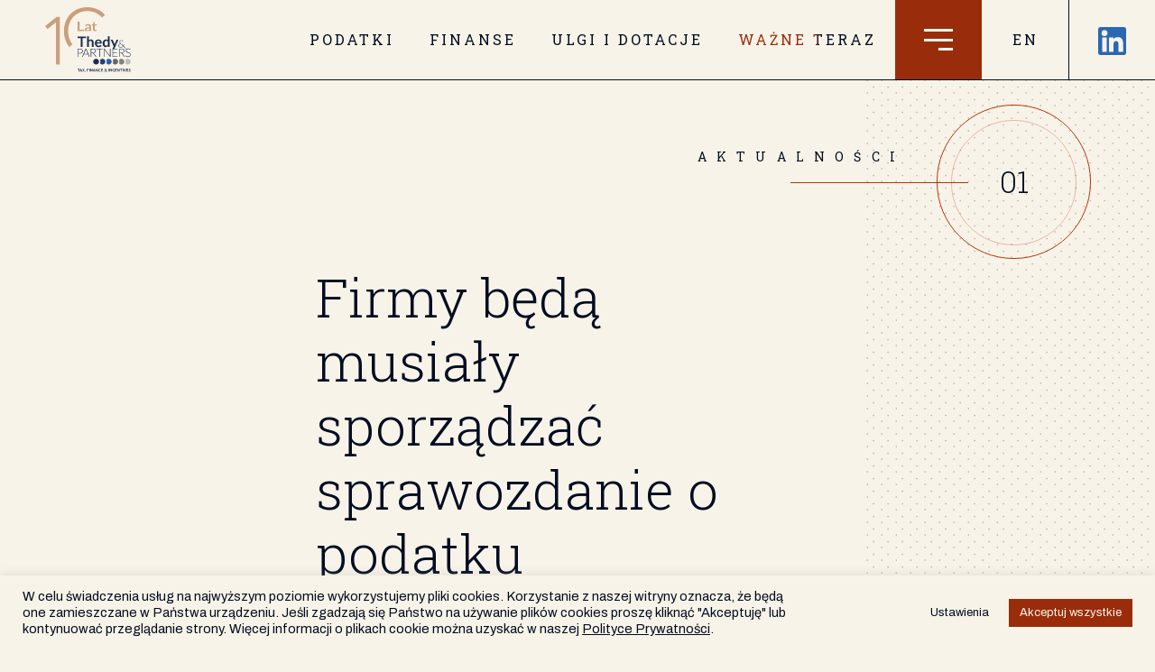

--- FILE ---
content_type: text/html; charset=UTF-8
request_url: https://www.thedy.pl/firmy-beda-musialy-sporzadzac-sprawozdanie-o-podatku-dochodowym/
body_size: 15160
content:
<!DOCTYPE HTML>
<html lang="pl-PL">
<head>
	<meta charset="utf-8">
    <meta name="viewport" content="width=device-width, user-scalable=no, initial-scale=1.0, minimum-scale=1.0, maximum-scale=1.0">
	<meta http-equiv="X-UA-Compatible" content="IE=edge" />

<script>(function(w,d,s,l,i){w[l]=w[l]||[];w[l].push({'gtm.start':
new Date().getTime(),event:'gtm.js'});var f=d.getElementsByTagName(s)[0],
j=d.createElement(s),dl=l!='dataLayer'?'&l='+l:'';j.async=true;j.src=
'https://www.googletagmanager.com/gtm.js?id='+i+dl;f.parentNode.insertBefore(j,f);
})(window,document,'script','dataLayer','GTM-5SDQLT32');</script>

<meta name="google-site-verification" content="gDVDUVFsCHOGigr7_c-ibgdJCFnyNz6gf8wzoPJqPLo" />
	<link rel="stylesheet" href="https://www.thedy.pl/wp-content/themes/thedy/bootstrap.min.css">
<script src="https://www.thedy.pl/wp-content/themes/thedy/js/jquery-3.4.1.min.js"></script>
<script src="https://www.thedy.pl/wp-content/themes/thedy/js/jquery-ui.min.js"></script>
<script src="https://www.thedy.pl/wp-content/themes/thedy/js/popper.min.js"></script>
<script src="https://www.thedy.pl/wp-content/themes/thedy/js/bootstrap.min.js"></script>

 

 <link rel="apple-touch-icon" sizes="180x180" href="https://www.thedy.pl/wp-content/themes/thedy/fav/apple-touch-icon.png">
<link rel="icon" type="image/png" sizes="32x32" href="https://www.thedy.pl/wp-content/themes/thedy/fav/favicon-32x32.png">
<link rel="icon" type="image/png" sizes="16x16" href="https://www.thedy.pl/wp-content/themes/thedy/fav/favicon-16x16.png">
<link rel="manifest" href="https://www.thedy.pl/wp-content/themes/thedy/fav/site.webmanifest">
<link rel="mask-icon" href="https://www.thedy.pl/wp-content/themes/thedy/fav/safari-pinned-tab.svg" color="#5bbad5">
<meta name="msapplication-TileColor" content="#ffffff">
<meta name="theme-color" content="#ffffff">

 
 <script src="https://www.thedy.pl/wp-content/themes/thedy/HTML/js/wow.js"></script>
	<meta name='robots' content='index, follow, max-image-preview:large, max-snippet:-1, max-video-preview:-1' />
	<style>img:is([sizes="auto" i], [sizes^="auto," i]) { contain-intrinsic-size: 3000px 1500px }</style>
	
	<!-- This site is optimized with the Yoast SEO plugin v25.1 - https://yoast.com/wordpress/plugins/seo/ -->
	<title>Firmy będą musiały sporządzać sprawozdanie o podatku dochodowym - Thedy &amp; Partners</title>
	<link rel="canonical" href="https://www.thedy.pl/firmy-beda-musialy-sporzadzac-sprawozdanie-o-podatku-dochodowym/" />
	<meta property="og:locale" content="pl_PL" />
	<meta property="og:type" content="article" />
	<meta property="og:title" content="Firmy będą musiały sporządzać sprawozdanie o podatku dochodowym - Thedy &amp; Partners" />
	<meta property="og:description" content="Część przedsiębiorstw będzie zobowiązana do przygotowania i opublikowania sprawozdania o zapłaconym podatku dochodowym. To kolejny mechanizm, który ma blokować procedurę unikania opodatkowania." />
	<meta property="og:url" content="https://www.thedy.pl/firmy-beda-musialy-sporzadzac-sprawozdanie-o-podatku-dochodowym/" />
	<meta property="og:site_name" content="Thedy &amp; Partners" />
	<meta property="article:published_time" content="2022-11-22T09:38:02+00:00" />
	<meta name="author" content="biuro@thedy.pl" />
	<meta name="twitter:card" content="summary_large_image" />
	<meta name="twitter:label1" content="Napisane przez" />
	<meta name="twitter:data1" content="biuro@thedy.pl" />
	<meta name="twitter:label2" content="Szacowany czas czytania" />
	<meta name="twitter:data2" content="1 minuta" />
	<script type="application/ld+json" class="yoast-schema-graph">{"@context":"https://schema.org","@graph":[{"@type":"WebPage","@id":"https://www.thedy.pl/firmy-beda-musialy-sporzadzac-sprawozdanie-o-podatku-dochodowym/","url":"https://www.thedy.pl/firmy-beda-musialy-sporzadzac-sprawozdanie-o-podatku-dochodowym/","name":"Firmy będą musiały sporządzać sprawozdanie o podatku dochodowym - Thedy &amp; Partners","isPartOf":{"@id":"https://www.thedy.pl/#website"},"datePublished":"2022-11-22T09:38:02+00:00","author":{"@id":"https://www.thedy.pl/#/schema/person/a9a399177f4e5b0a1313e2b077e06569"},"breadcrumb":{"@id":"https://www.thedy.pl/firmy-beda-musialy-sporzadzac-sprawozdanie-o-podatku-dochodowym/#breadcrumb"},"inLanguage":"pl-PL","potentialAction":[{"@type":"ReadAction","target":["https://www.thedy.pl/firmy-beda-musialy-sporzadzac-sprawozdanie-o-podatku-dochodowym/"]}]},{"@type":"BreadcrumbList","@id":"https://www.thedy.pl/firmy-beda-musialy-sporzadzac-sprawozdanie-o-podatku-dochodowym/#breadcrumb","itemListElement":[{"@type":"ListItem","position":1,"name":"Strona główna","item":"https://www.thedy.pl/"},{"@type":"ListItem","position":2,"name":"Firmy będą musiały sporządzać sprawozdanie o podatku dochodowym"}]},{"@type":"WebSite","@id":"https://www.thedy.pl/#website","url":"https://www.thedy.pl/","name":"Thedy & Partners","description":"","potentialAction":[{"@type":"SearchAction","target":{"@type":"EntryPoint","urlTemplate":"https://www.thedy.pl/?s={search_term_string}"},"query-input":{"@type":"PropertyValueSpecification","valueRequired":true,"valueName":"search_term_string"}}],"inLanguage":"pl-PL"},{"@type":"Person","@id":"https://www.thedy.pl/#/schema/person/a9a399177f4e5b0a1313e2b077e06569","name":"biuro@thedy.pl","image":{"@type":"ImageObject","inLanguage":"pl-PL","@id":"https://www.thedy.pl/#/schema/person/image/","url":"https://secure.gravatar.com/avatar/5193e042a59d0abe960f25203230194f?s=96&d=mm&r=g","contentUrl":"https://secure.gravatar.com/avatar/5193e042a59d0abe960f25203230194f?s=96&d=mm&r=g","caption":"biuro@thedy.pl"}}]}</script>
	<!-- / Yoast SEO plugin. -->


<link rel='stylesheet' id='wp-block-library-css' href='https://www.thedy.pl/wp-includes/css/dist/block-library/style.min.css?ver=6.7.4' type='text/css' media='all' />
<style id='classic-theme-styles-inline-css' type='text/css'>
/*! This file is auto-generated */
.wp-block-button__link{color:#fff;background-color:#32373c;border-radius:9999px;box-shadow:none;text-decoration:none;padding:calc(.667em + 2px) calc(1.333em + 2px);font-size:1.125em}.wp-block-file__button{background:#32373c;color:#fff;text-decoration:none}
</style>
<style id='global-styles-inline-css' type='text/css'>
:root{--wp--preset--aspect-ratio--square: 1;--wp--preset--aspect-ratio--4-3: 4/3;--wp--preset--aspect-ratio--3-4: 3/4;--wp--preset--aspect-ratio--3-2: 3/2;--wp--preset--aspect-ratio--2-3: 2/3;--wp--preset--aspect-ratio--16-9: 16/9;--wp--preset--aspect-ratio--9-16: 9/16;--wp--preset--color--black: #000000;--wp--preset--color--cyan-bluish-gray: #abb8c3;--wp--preset--color--white: #ffffff;--wp--preset--color--pale-pink: #f78da7;--wp--preset--color--vivid-red: #cf2e2e;--wp--preset--color--luminous-vivid-orange: #ff6900;--wp--preset--color--luminous-vivid-amber: #fcb900;--wp--preset--color--light-green-cyan: #7bdcb5;--wp--preset--color--vivid-green-cyan: #00d084;--wp--preset--color--pale-cyan-blue: #8ed1fc;--wp--preset--color--vivid-cyan-blue: #0693e3;--wp--preset--color--vivid-purple: #9b51e0;--wp--preset--gradient--vivid-cyan-blue-to-vivid-purple: linear-gradient(135deg,rgba(6,147,227,1) 0%,rgb(155,81,224) 100%);--wp--preset--gradient--light-green-cyan-to-vivid-green-cyan: linear-gradient(135deg,rgb(122,220,180) 0%,rgb(0,208,130) 100%);--wp--preset--gradient--luminous-vivid-amber-to-luminous-vivid-orange: linear-gradient(135deg,rgba(252,185,0,1) 0%,rgba(255,105,0,1) 100%);--wp--preset--gradient--luminous-vivid-orange-to-vivid-red: linear-gradient(135deg,rgba(255,105,0,1) 0%,rgb(207,46,46) 100%);--wp--preset--gradient--very-light-gray-to-cyan-bluish-gray: linear-gradient(135deg,rgb(238,238,238) 0%,rgb(169,184,195) 100%);--wp--preset--gradient--cool-to-warm-spectrum: linear-gradient(135deg,rgb(74,234,220) 0%,rgb(151,120,209) 20%,rgb(207,42,186) 40%,rgb(238,44,130) 60%,rgb(251,105,98) 80%,rgb(254,248,76) 100%);--wp--preset--gradient--blush-light-purple: linear-gradient(135deg,rgb(255,206,236) 0%,rgb(152,150,240) 100%);--wp--preset--gradient--blush-bordeaux: linear-gradient(135deg,rgb(254,205,165) 0%,rgb(254,45,45) 50%,rgb(107,0,62) 100%);--wp--preset--gradient--luminous-dusk: linear-gradient(135deg,rgb(255,203,112) 0%,rgb(199,81,192) 50%,rgb(65,88,208) 100%);--wp--preset--gradient--pale-ocean: linear-gradient(135deg,rgb(255,245,203) 0%,rgb(182,227,212) 50%,rgb(51,167,181) 100%);--wp--preset--gradient--electric-grass: linear-gradient(135deg,rgb(202,248,128) 0%,rgb(113,206,126) 100%);--wp--preset--gradient--midnight: linear-gradient(135deg,rgb(2,3,129) 0%,rgb(40,116,252) 100%);--wp--preset--font-size--small: 13px;--wp--preset--font-size--medium: 20px;--wp--preset--font-size--large: 36px;--wp--preset--font-size--x-large: 42px;--wp--preset--spacing--20: 0.44rem;--wp--preset--spacing--30: 0.67rem;--wp--preset--spacing--40: 1rem;--wp--preset--spacing--50: 1.5rem;--wp--preset--spacing--60: 2.25rem;--wp--preset--spacing--70: 3.38rem;--wp--preset--spacing--80: 5.06rem;--wp--preset--shadow--natural: 6px 6px 9px rgba(0, 0, 0, 0.2);--wp--preset--shadow--deep: 12px 12px 50px rgba(0, 0, 0, 0.4);--wp--preset--shadow--sharp: 6px 6px 0px rgba(0, 0, 0, 0.2);--wp--preset--shadow--outlined: 6px 6px 0px -3px rgba(255, 255, 255, 1), 6px 6px rgba(0, 0, 0, 1);--wp--preset--shadow--crisp: 6px 6px 0px rgba(0, 0, 0, 1);}:where(.is-layout-flex){gap: 0.5em;}:where(.is-layout-grid){gap: 0.5em;}body .is-layout-flex{display: flex;}.is-layout-flex{flex-wrap: wrap;align-items: center;}.is-layout-flex > :is(*, div){margin: 0;}body .is-layout-grid{display: grid;}.is-layout-grid > :is(*, div){margin: 0;}:where(.wp-block-columns.is-layout-flex){gap: 2em;}:where(.wp-block-columns.is-layout-grid){gap: 2em;}:where(.wp-block-post-template.is-layout-flex){gap: 1.25em;}:where(.wp-block-post-template.is-layout-grid){gap: 1.25em;}.has-black-color{color: var(--wp--preset--color--black) !important;}.has-cyan-bluish-gray-color{color: var(--wp--preset--color--cyan-bluish-gray) !important;}.has-white-color{color: var(--wp--preset--color--white) !important;}.has-pale-pink-color{color: var(--wp--preset--color--pale-pink) !important;}.has-vivid-red-color{color: var(--wp--preset--color--vivid-red) !important;}.has-luminous-vivid-orange-color{color: var(--wp--preset--color--luminous-vivid-orange) !important;}.has-luminous-vivid-amber-color{color: var(--wp--preset--color--luminous-vivid-amber) !important;}.has-light-green-cyan-color{color: var(--wp--preset--color--light-green-cyan) !important;}.has-vivid-green-cyan-color{color: var(--wp--preset--color--vivid-green-cyan) !important;}.has-pale-cyan-blue-color{color: var(--wp--preset--color--pale-cyan-blue) !important;}.has-vivid-cyan-blue-color{color: var(--wp--preset--color--vivid-cyan-blue) !important;}.has-vivid-purple-color{color: var(--wp--preset--color--vivid-purple) !important;}.has-black-background-color{background-color: var(--wp--preset--color--black) !important;}.has-cyan-bluish-gray-background-color{background-color: var(--wp--preset--color--cyan-bluish-gray) !important;}.has-white-background-color{background-color: var(--wp--preset--color--white) !important;}.has-pale-pink-background-color{background-color: var(--wp--preset--color--pale-pink) !important;}.has-vivid-red-background-color{background-color: var(--wp--preset--color--vivid-red) !important;}.has-luminous-vivid-orange-background-color{background-color: var(--wp--preset--color--luminous-vivid-orange) !important;}.has-luminous-vivid-amber-background-color{background-color: var(--wp--preset--color--luminous-vivid-amber) !important;}.has-light-green-cyan-background-color{background-color: var(--wp--preset--color--light-green-cyan) !important;}.has-vivid-green-cyan-background-color{background-color: var(--wp--preset--color--vivid-green-cyan) !important;}.has-pale-cyan-blue-background-color{background-color: var(--wp--preset--color--pale-cyan-blue) !important;}.has-vivid-cyan-blue-background-color{background-color: var(--wp--preset--color--vivid-cyan-blue) !important;}.has-vivid-purple-background-color{background-color: var(--wp--preset--color--vivid-purple) !important;}.has-black-border-color{border-color: var(--wp--preset--color--black) !important;}.has-cyan-bluish-gray-border-color{border-color: var(--wp--preset--color--cyan-bluish-gray) !important;}.has-white-border-color{border-color: var(--wp--preset--color--white) !important;}.has-pale-pink-border-color{border-color: var(--wp--preset--color--pale-pink) !important;}.has-vivid-red-border-color{border-color: var(--wp--preset--color--vivid-red) !important;}.has-luminous-vivid-orange-border-color{border-color: var(--wp--preset--color--luminous-vivid-orange) !important;}.has-luminous-vivid-amber-border-color{border-color: var(--wp--preset--color--luminous-vivid-amber) !important;}.has-light-green-cyan-border-color{border-color: var(--wp--preset--color--light-green-cyan) !important;}.has-vivid-green-cyan-border-color{border-color: var(--wp--preset--color--vivid-green-cyan) !important;}.has-pale-cyan-blue-border-color{border-color: var(--wp--preset--color--pale-cyan-blue) !important;}.has-vivid-cyan-blue-border-color{border-color: var(--wp--preset--color--vivid-cyan-blue) !important;}.has-vivid-purple-border-color{border-color: var(--wp--preset--color--vivid-purple) !important;}.has-vivid-cyan-blue-to-vivid-purple-gradient-background{background: var(--wp--preset--gradient--vivid-cyan-blue-to-vivid-purple) !important;}.has-light-green-cyan-to-vivid-green-cyan-gradient-background{background: var(--wp--preset--gradient--light-green-cyan-to-vivid-green-cyan) !important;}.has-luminous-vivid-amber-to-luminous-vivid-orange-gradient-background{background: var(--wp--preset--gradient--luminous-vivid-amber-to-luminous-vivid-orange) !important;}.has-luminous-vivid-orange-to-vivid-red-gradient-background{background: var(--wp--preset--gradient--luminous-vivid-orange-to-vivid-red) !important;}.has-very-light-gray-to-cyan-bluish-gray-gradient-background{background: var(--wp--preset--gradient--very-light-gray-to-cyan-bluish-gray) !important;}.has-cool-to-warm-spectrum-gradient-background{background: var(--wp--preset--gradient--cool-to-warm-spectrum) !important;}.has-blush-light-purple-gradient-background{background: var(--wp--preset--gradient--blush-light-purple) !important;}.has-blush-bordeaux-gradient-background{background: var(--wp--preset--gradient--blush-bordeaux) !important;}.has-luminous-dusk-gradient-background{background: var(--wp--preset--gradient--luminous-dusk) !important;}.has-pale-ocean-gradient-background{background: var(--wp--preset--gradient--pale-ocean) !important;}.has-electric-grass-gradient-background{background: var(--wp--preset--gradient--electric-grass) !important;}.has-midnight-gradient-background{background: var(--wp--preset--gradient--midnight) !important;}.has-small-font-size{font-size: var(--wp--preset--font-size--small) !important;}.has-medium-font-size{font-size: var(--wp--preset--font-size--medium) !important;}.has-large-font-size{font-size: var(--wp--preset--font-size--large) !important;}.has-x-large-font-size{font-size: var(--wp--preset--font-size--x-large) !important;}
:where(.wp-block-post-template.is-layout-flex){gap: 1.25em;}:where(.wp-block-post-template.is-layout-grid){gap: 1.25em;}
:where(.wp-block-columns.is-layout-flex){gap: 2em;}:where(.wp-block-columns.is-layout-grid){gap: 2em;}
:root :where(.wp-block-pullquote){font-size: 1.5em;line-height: 1.6;}
</style>
<link rel='stylesheet' id='cookie-law-info-css' href='https://www.thedy.pl/wp-content/plugins/cookie-law-info/legacy/public/css/cookie-law-info-public.css?ver=3.2.9' type='text/css' media='all' />
<link rel='stylesheet' id='cookie-law-info-gdpr-css' href='https://www.thedy.pl/wp-content/plugins/cookie-law-info/legacy/public/css/cookie-law-info-gdpr.css?ver=3.2.9' type='text/css' media='all' />
<script type="text/javascript" id="wpml-cookie-js-extra">
/* <![CDATA[ */
var wpml_cookies = {"wp-wpml_current_language":{"value":"pl","expires":1,"path":"\/"}};
var wpml_cookies = {"wp-wpml_current_language":{"value":"pl","expires":1,"path":"\/"}};
/* ]]> */
</script>
<script type="text/javascript" src="https://www.thedy.pl/wp-content/plugins/sitepress-multilingual-cms/res/js/cookies/language-cookie.js" id="wpml-cookie-js" defer="defer" data-wp-strategy="defer"></script>
<script type="text/javascript" src="https://www.thedy.pl/wp-includes/js/jquery/jquery.min.js" id="jquery-core-js"></script>
<script type="text/javascript" src="https://www.thedy.pl/wp-includes/js/jquery/jquery-migrate.min.js" id="jquery-migrate-js"></script>
<script type="text/javascript" id="cookie-law-info-js-extra">
/* <![CDATA[ */
var Cli_Data = {"nn_cookie_ids":["_gat_gtag_*","_ga_*","_ga"],"cookielist":[],"non_necessary_cookies":{"analityka":["_gat_gtag_*","_ga_*","_ga"]},"ccpaEnabled":"","ccpaRegionBased":"","ccpaBarEnabled":"","strictlyEnabled":["necessary","obligatoire"],"ccpaType":"gdpr","js_blocking":"1","custom_integration":"","triggerDomRefresh":"","secure_cookies":""};
var cli_cookiebar_settings = {"animate_speed_hide":"500","animate_speed_show":"500","background":"#f8f3e8","border":"#b1a6a6c2","border_on":"","button_1_button_colour":"#992d0b","button_1_button_hover":"#7a2409","button_1_link_colour":"#f8f3e8","button_1_as_button":"1","button_1_new_win":"","button_2_button_colour":"#333","button_2_button_hover":"#292929","button_2_link_colour":"#444","button_2_as_button":"","button_2_hidebar":"","button_3_button_colour":"#dedfe0","button_3_button_hover":"#b2b2b3","button_3_link_colour":"#020d22","button_3_as_button":"1","button_3_new_win":"","button_4_button_colour":"#f8f3e8","button_4_button_hover":"#c6c2ba","button_4_link_colour":"#020d22","button_4_as_button":"1","button_7_button_colour":"#992d0b","button_7_button_hover":"#7a2409","button_7_link_colour":"#f8f3e8","button_7_as_button":"1","button_7_new_win":"","font_family":"inherit","header_fix":"","notify_animate_hide":"1","notify_animate_show":"1","notify_div_id":"#cookie-law-info-bar","notify_position_horizontal":"right","notify_position_vertical":"bottom","scroll_close":"","scroll_close_reload":"","accept_close_reload":"","reject_close_reload":"","showagain_tab":"","showagain_background":"#fff","showagain_border":"#000","showagain_div_id":"#cookie-law-info-again","showagain_x_position":"100px","text":"#020d22","show_once_yn":"","show_once":"10000","logging_on":"","as_popup":"","popup_overlay":"1","bar_heading_text":"","cookie_bar_as":"banner","popup_showagain_position":"bottom-right","widget_position":"left"};
var log_object = {"ajax_url":"https:\/\/www.thedy.pl\/wp-admin\/admin-ajax.php"};
/* ]]> */
</script>
<script type="text/javascript" src="https://www.thedy.pl/wp-content/plugins/cookie-law-info/legacy/public/js/cookie-law-info-public.js" id="cookie-law-info-js"></script>

<meta name="generator" content="WPML ver:4.7.2 stt:1,40;" />
<script type="text/plain" data-cli-class="cli-blocker-script"  data-cli-script-type="analityka" data-cli-block="true"  data-cli-element-position="head">
    (function(c,l,a,r,i,t,y){
        c[a]=c[a]||function(){(c[a].q=c[a].q||[]).push(arguments)};
        t=l.createElement(r);t.async=1;t.src="https://www.clarity.ms/tag/"+i;
        y=l.getElementsByTagName(r)[0];y.parentNode.insertBefore(t,y);
    })(window, document, "clarity", "script", "s93ig8wb2m");
</script>	<link rel="stylesheet" href="https://www.thedy.pl/wp-content/themes/thedy/HTML/plugins/malihu/jquery.mCustomScrollbar.min.css" />
	<link rel="stylesheet" href="https://www.thedy.pl/wp-content/themes/thedy/HTML/plugins/slick/slick.css"/>
	<link rel="stylesheet" href="https://www.thedy.pl/wp-content/themes/thedy/HTML/css/animate.css">
	<link rel="stylesheet" href="https://www.thedy.pl/wp-content/themes/thedy/HTML/css/style.css">
	<link rel="stylesheet" href="https://www.thedy.pl/wp-content/themes/thedy/HTML/css/responsive.css">
	<link rel="stylesheet" href="https://www.thedy.pl/wp-content/themes/thedy/style.css?v=1765482242">
</head>
<body class="light post-template-default single single-post postid-3260 single-format-standard">
<noscript><iframe src="https://www.googletagmanager.com/ns.html?id=GTM-5SDQLT32" height="0" width="0" style="display:none;visibility:hidden"></iframe></noscript>
<!--[if lt IE 7]>
<p class="chromeframe">You are using an outdated browser. <a href="http://browsehappy.com/">Upgrade your browser today</a> or <a href="http://www.google.com/chromeframe/?redirect=true">install Google Chrome Frame</a> to better experience this site.</p>
<![endif]-->
<script type="text/javascript" src="https://secure.enterprise7syndicate.com/js/790635.js" ></script>
<noscript><img alt="" src="https://secure.enterprise7syndicate.com/790635.png" style="display:none;" /></noscript>
	<header>
		<div class="container-fluid no-padding">
			<div class="row no-gutters">
				<div class="col-auto mr-auto">
					<div class="logo">

						
							<a href="https://www.thedy.pl" class="logo2025"><img class="" src="https://www.thedy.pl/wp-content/themes/thedy/img/logo2025.svg" /></a>
													
											</div>
				</div>
				<div class="d-none d-xl-block">
					<nav class="menu">
						<ul>
							<li class="drop-down">
																<a id="podatki-menu-btn" href="https://www.thedy.pl/podatki/">Podatki</a>
								<div class="mega-menu fadeIn animated">
									<div class="row">
										<div class="col-6 categories-list my-auto">
											<ul>
											<li class="podatki-menu-el" data-menu="menu-podatki-0"><a href="https://www.thedy.pl/podatki/#0" onclick="getEl(0);">Transakcje, połączenia i przejęcia (M&A)</a></li><li class="podatki-menu-el" data-menu="menu-podatki-1"><a href="https://www.thedy.pl/podatki/#1" onclick="getEl(1);">CIT</a></li><li class="podatki-menu-el" data-menu="menu-podatki-2"><a href="https://www.thedy.pl/podatki/#2" onclick="getEl(2);">Postępowania podatkowe i sądowe</a></li><li class="podatki-menu-el" data-menu="menu-podatki-3"><a href="https://www.thedy.pl/podatki/#3" onclick="getEl(3);">Ceny transferowe</a></li><li class="podatki-menu-el" data-menu="menu-podatki-4"><a href="https://www.thedy.pl/podatki/#4" onclick="getEl(4);">VAT i akcyza</a></li><li class="podatki-menu-el" data-menu="menu-podatki-5"><a href="https://www.thedy.pl/podatki/#5" onclick="getEl(5);">PIT</a></li><li class="podatki-menu-el" data-menu="menu-podatki-6"><a href="https://www.thedy.pl/podatki/#6" onclick="getEl(6);">Podatek od nieruchomości</a></li><li class="podatki-menu-el" data-menu="menu-podatki-7"><a href="https://www.thedy.pl/podatki/#7" onclick="getEl(7);">Szkolenia</a></li><li class="podatki-menu-el" data-menu="menu-podatki-8"><a href="https://www.thedy.pl/podatki/#8" onclick="getEl(8);">Outsourcing / compliance</a></li><li class="podatki-menu-el" data-menu="menu-podatki-9"><a href="https://www.thedy.pl/podatki/#9" onclick="getEl(9);">Podatki w JST</a></li><li class="podatki-menu-el" data-menu="menu-podatki-10"><a href="https://www.thedy.pl/podatki/#10" onclick="getEl(10);">ESG</a></li>											</ul>
										</div>
										
												<div class="col-6 right-news podatki-right-col" id="menu-podatki-default">
													<span class="date">28 / 04 / 2025</span>
													<a class="title" href="https://www.thedy.pl/zmiana-terminu-wdrozenia-ksef-wazna-aktualizacja/">Zmiana terminu wdrożenia KSeF – ważna aktualizacja</a>
													<a class="button light" href="https://www.thedy.pl/zmiana-terminu-wdrozenia-ksef-wazna-aktualizacja/"><span class="circle"></span></a>
												</div><div id="menu-podatki-0" class="col-6 right-news podatki-right-col px-0" style="display:none;">
													
														<img src="https://www.thedy.pl/wp-content/uploads/2020/01/transakcje.png" class="menu-podatki-img">
													
														<div class="menu-podatki-kontakt">
															Kontakt:<br>
															<a href="mailto:Lukasz.Kupryjanczyk@thedy.pl ">Lukasz.Kupryjanczyk@thedy.pl </a></div>
													</div><div id="menu-podatki-1" class="col-6 right-news podatki-right-col px-0" style="display:none;">
													
														<img src="https://www.thedy.pl/wp-content/uploads/2020/01/split.png" class="menu-podatki-img">
													
														<div class="menu-podatki-kontakt">
															Kontakt:<br>
															<a href="mailto:Michal.Thedy@thedy.pl">Michal.Thedy@thedy.pl</a></div>
													</div><div id="menu-podatki-2" class="col-6 right-news podatki-right-col px-0" style="display:none;">
													
														<img src="https://www.thedy.pl/wp-content/uploads/2020/01/postepowanie.png" class="menu-podatki-img">
													
														<div class="menu-podatki-kontakt">
															Kontakt:<br>
															<a href="mailto:Leslaw.Mazur@thedy.pl">Leslaw.Mazur@thedy.pl</a><br><a href="mailto:Michal.Nielepkowicz@thedy.pl" class="menu-kontakt-2">Michal.Nielepkowicz@thedy.pl</a></div>
													</div><div id="menu-podatki-3" class="col-6 right-news podatki-right-col px-0" style="display:none;">
													
														<img src="https://www.thedy.pl/wp-content/uploads/2020/01/ceny.png" class="menu-podatki-img">
													
														<div class="menu-podatki-kontakt">
															Kontakt:<br>
															<a href="mailto:lukasz.kupryjanczyk@thedy.pl">lukasz.kupryjanczyk@thedy.pl</a></div>
													</div><div id="menu-podatki-4" class="col-6 right-news podatki-right-col px-0" style="display:none;">
													
														<img src="https://www.thedy.pl/wp-content/uploads/2020/01/vat.png" class="menu-podatki-img">
													
														<div class="menu-podatki-kontakt">
															Kontakt:<br>
															<a href="mailto:Andrzej.Kapczuk@thedy.pl">Andrzej.Kapczuk@thedy.pl</a></div>
													</div><div id="menu-podatki-5" class="col-6 right-news podatki-right-col px-0" style="display:none;">
													
														<img src="https://www.thedy.pl/wp-content/uploads/2020/01/pit.png" class="menu-podatki-img">
													
														<div class="menu-podatki-kontakt">
															Kontakt:<br>
															<a href="mailto:Adam.Allen@thedy.pl">Adam.Allen@thedy.pl</a></div>
													</div><div id="menu-podatki-6" class="col-6 right-news podatki-right-col px-0" style="display:none;">
													
														<img src="https://www.thedy.pl/wp-content/uploads/2020/01/podatek.png" class="menu-podatki-img">
													
														<div class="menu-podatki-kontakt">
															Kontakt:<br>
															<a href="mailto:Michal.Nielepkowicz@thedy.pl">Michal.Nielepkowicz@thedy.pl</a></div>
													</div><div id="menu-podatki-7" class="col-6 right-news podatki-right-col px-0" style="display:none;">
													
														<img src="https://www.thedy.pl/wp-content/uploads/2020/01/szkolenia.png" class="menu-podatki-img">
													
														<div class="menu-podatki-kontakt">
															Kontakt:<br>
															<a href="mailto:Lukasz.Kupryjanczyk@thedy.pl">Lukasz.Kupryjanczyk@thedy.pl</a></div>
													</div><div id="menu-podatki-8" class="col-6 right-news podatki-right-col px-0" style="display:none;">
													
														<img src="https://www.thedy.pl/wp-content/uploads/2020/01/outsourcing.png" class="menu-podatki-img">
													
														<div class="menu-podatki-kontakt">
															Kontakt:<br>
															<a href="mailto:Andrzej.Kapczuk@thedy.pl">Andrzej.Kapczuk@thedy.pl</a></div>
													</div><div id="menu-podatki-9" class="col-6 right-news podatki-right-col px-0" style="display:none;">
													
														<img src="https://www.thedy.pl/wp-content/uploads/2025/04/p1-1.jpg" class="menu-podatki-img">
													
														<div class="menu-podatki-kontakt">
															Kontakt:<br>
															<a href="mailto:Andrzej.Kapczuk@thedy.pl">Andrzej.Kapczuk@thedy.pl</a><br><a href="mailto:Grzegorz.Arczewski@thedy.pl" class="menu-kontakt-2">Grzegorz.Arczewski@thedy.pl</a></div>
													</div><div id="menu-podatki-10" class="col-6 right-news podatki-right-col px-0" style="display:none;">
													
														<img src="https://www.thedy.pl/wp-content/uploads/2025/04/p2-1.jpg" class="menu-podatki-img">
													
														<div class="menu-podatki-kontakt">
															Kontakt:<br>
															<a href="mailto:Grzegorz.Arczewski@thedy.pl">Grzegorz.Arczewski@thedy.pl</a></div>
													</div>									</div>
								</div>
							</li>

						
							<li class="drop-down">
																<a id="finanse-menu-btn" href="https://www.thedy.pl/finanse/">Finanse</a>
								<div class="mega-menu fadeIn animated">
									<div class="row">
										<div class="col-6 categories-list my-auto">
											<ul>
												<li class="finanse-menu-el" data-menu="menu-finanse-200"><a href="https://www.thedy.pl/finanse/#200" onclick="getEl(200);";>Usługi doradztwa transakcyjnego</a></li><li class="finanse-menu-el" data-menu="menu-finanse-201"><a href="https://www.thedy.pl/finanse/#201" onclick="getEl(201);";>Analizy Finansowe</a></li><li class="finanse-menu-el" data-menu="menu-finanse-202"><a href="https://www.thedy.pl/finanse/#202" onclick="getEl(202);";>Ogólne wsparcie finansowo-księgowe</a></li>											</ul>
										</div>
										
												<div class="col-6 right-news finanse-right-col" id="menu-finanse-default">
													<span class="date">11 / 03 / 2025</span>
													<a class="title" href="https://www.thedy.pl/kolejna-udana-transakcja/">Kolejna udana transakcja!</a>
													<a class="button light" href="https://www.thedy.pl/kolejna-udana-transakcja/"><span class="circle"></span></a>
												</div><div id="menu-finanse-200" class="col-6 right-news finanse-right-col px-0" style="display:none;">
													
														<img src="https://www.thedy.pl/wp-content/uploads/2022/05/DORADZTEO-TRANSAKCYJNE.png" class="menu-finanse-img">
													
														<div class="menu-finanse-kontakt">
															Kontakt:<br>
															<a href="mailto:Michal.Parafiniuk@thedy.pl">Michal.Parafiniuk@thedy.pl</a></div>
													</div><div id="menu-finanse-201" class="col-6 right-news finanse-right-col px-0" style="display:none;">
													
														<img src="https://www.thedy.pl/wp-content/uploads/2022/05/DORADZTWO-FINANSOWE.png" class="menu-finanse-img">
													
														<div class="menu-finanse-kontakt">
															Kontakt:<br>
															<a href="mailto:Michal.Parafiniuk@thedy.pl">Michal.Parafiniuk@thedy.pl</a></div>
													</div><div id="menu-finanse-202" class="col-6 right-news finanse-right-col px-0" style="display:none;">
													
														<img src="https://www.thedy.pl/wp-content/uploads/2022/05/ogólne-wsparcie-finansowe-1.png" class="menu-finanse-img">
													
														<div class="menu-finanse-kontakt">
															Kontakt:<br>
															<a href="mailto:Michal.Parafiniuk@thedy.pl">Michal.Parafiniuk@thedy.pl</a></div>
													</div>									</div>
								</div>
							</li> 
							
				


							<li class="drop-down">
																<a id="ulgi-menu-btn" href="https://www.thedy.pl/ulgi-i-dotacje/">Ulgi i dotacje</a>
								<div class="mega-menu fadeIn animated">
									<div class="row">
										<div class="col-6 categories-list my-auto">
											<ul>
												<li class="ulgi-menu-el" data-menu="menu-ulgi-100"><a href="https://www.thedy.pl/ulgi-i-dotacje/#100" onclick="getEl(100);";>Doradztwo strefowe</a></li><li class="ulgi-menu-el" data-menu="menu-ulgi-101"><a href="https://www.thedy.pl/ulgi-i-dotacje/#101" onclick="getEl(101);";>Ulgi podatkowe</a></li><li class="ulgi-menu-el" data-menu="menu-ulgi-102"><a href="https://www.thedy.pl/ulgi-i-dotacje/#102" onclick="getEl(102);";>Dotacje</a></li>											</ul>
										</div>
										
												<div class="col-6 right-news ulgi-right-col" id="menu-ulgi-default">
													<span class="date">11 / 03 / 2025</span>
													<a class="title" href="https://www.thedy.pl/kirchhoff-automotive-z-decyzja-o-wsparciu-dla-inwestycji-o-wartosci-12-mln-euro/">KIRCHHOFF Automotive z Decyzją o Wsparciu dla inwestycji o wartości 12 mln euro</a>
													<a class="button light" href="https://www.thedy.pl/kirchhoff-automotive-z-decyzja-o-wsparciu-dla-inwestycji-o-wartosci-12-mln-euro/"><span class="circle"></span></a>
												</div><div id="menu-ulgi-100" class="col-6 right-news ulgi-right-col px-0" style="display:none;">
													
														<img src="https://www.thedy.pl/wp-content/uploads/2020/01/doradztwo.png" class="menu-ulgi-img">
													
														<div class="menu-ulgi-kontakt">
															Kontakt:<br>
															<a href="mailto:Adam.Allen@thedy.pl">Adam.Allen@thedy.pl</a></div>
													</div><div id="menu-ulgi-101" class="col-6 right-news ulgi-right-col px-0" style="display:none;">
													
														<img src="https://www.thedy.pl/wp-content/uploads/2020/01/ulgi.png" class="menu-ulgi-img">
													
														<div class="menu-ulgi-kontakt">
															Kontakt:<br>
															<a href="mailto:Adam.Allen@thedy.pl">Adam.Allen@thedy.pl</a></div>
													</div><div id="menu-ulgi-102" class="col-6 right-news ulgi-right-col px-0" style="display:none;">
													
														<img src="https://www.thedy.pl/wp-content/uploads/2019/12/dotacje.png" class="menu-ulgi-img">
													
														<div class="menu-ulgi-kontakt">
															Kontakt:<br>
															<a href="mailto:Adam.Allen@thedy.pl">Adam.Allen@thedy.pl</a></div>
													</div>									</div>
								</div>
							</li>
							


							<li class="drop-down">
																<a href="https://www.thedy.pl/wazne_teraz/kirchhoff-automotive-z-decyzja-o-wsparciu-dla-inwestycji-o-wartosci-12-mln-euro/" id="wazne-animation">Ważne teraz</a>
								<div class="mega-menu fadeIn animated">
									<div class="row">
										<div class="col-6 categories-list my-auto">
											<ul>
												<li><a href="https://www.thedy.pl/wazne_teraz/kirchhoff-automotive-z-decyzja-o-wsparciu-dla-inwestycji-o-wartosci-12-mln-euro/">KIRCHHOFF Automotive z Decyzją o Wsparciu dla inwestycji o wartości 12 mln euro</a></li><li><a href="https://www.thedy.pl/wazne_teraz/nowy-system-kaucyjny-przygotuj-sie-na-zmiany/">Nowy system kaucyjny. Przygotuj się na zmiany!</a></li><li><a href="https://www.thedy.pl/wazne_teraz/kolejna-udana-transakcja-bvalue-inwestuje-w-xtreme-brands/">Kolejna udana transakcja: bValue inwestuje w Xtreme Brands!</a></li><li><a href="https://www.thedy.pl/wazne_teraz/thedy-partners-w-czolowce-polskiego-doradztwa-podatkowego-nasze-sukcesy-w-rankingach-dgp-i-rzeczpospolitej/">Thedy & Partners w czołówce polskiego doradztwa podatkowego – nasze sukcesy w rankingach DGP i Rzeczpospolitej</a></li><li><a href="https://www.thedy.pl/wazne_teraz/thedy-partners-supports-jet-investment-a-s-in-strategic-acquisition-of-plastiwell-international/">Thedy & Partners wspiera Jet Investment w strategicznym przejęciu Plastiwell Internationall</a></li><li><a href="https://www.thedy.pl/wazne_teraz/kolejna-przelomowa-transakcja-na-rynku-nieruchomosci-logistycznych-z-udzialem-thedy-partners/">Kolejna przełomowa transakcja na rynku nieruchomości logistycznych z udziałem Thedy & Partners</a></li><li><a href="https://www.thedy.pl/wazne_teraz/doradztwo-przy-akwizycjach-grupy-lux-med/">Doradztwo przy akwizycjach Grupy LUX MED - kolejna udana transakcja z udziałem Thedy & Partners</a></li><li><a href="https://www.thedy.pl/wazne_teraz/thedy-partners-z-wyroznieniem-w-xix-rankingu-dgp/">Thedy & Partners z wyróżnieniem w XIX Rankingu DGP</a></li>											</ul>
										</div>
										
												<div class="col-6 right-news">
													<span class="date">11 / 03 / 2025</span>
													<a class="title" href="https://www.thedy.pl/zmiany-w-polskim-kodeksie-pracy-a-implementacja-unijnej-dyrektywy-o-przejrzystosci-wynagrodzen/">Zmiany w polskim Kodeksie Pracy, a implementacja Unijnej Dyrektywy o przejrzystości wynagrodzeń</a>
													<a class="button light" href="https://www.thedy.pl/zmiany-w-polskim-kodeksie-pracy-a-implementacja-unijnej-dyrektywy-o-przejrzystosci-wynagrodzen/"><span class="circle"></span></a>
												</div>									</div>
								</div>
							</li>
							<li class="drop-down">
								<div class="ham-bg">
									<div class="button_container">
										<span class="top"></span>
										<span class="middle"></span>
										<span class="bottom"></span>
									</div>
								</div>
								<div class="mega-menu fadeIn animated">
									<div class="row">
										<div class="col-6 categories-list my-auto">
											<ul>
												<li><a href="/category/aktualnosci/">Aktualności</a></li>
																								<li><a href="/#Team">Zespół</a></li>
												<li><a href="/o-nas/">O nas</a></li>
												<li><a href="/nagrody/">Nagrody</a></li>
												<li><a href="/kariera/">Kariera</a></li>
												<li><a href="/publikacje/">Publikacje</a></li>
												<li><a class="scrollLink" data-offset="88" href="#Contact">Kontakt</a></li>
												<!-- <li><a href="/kontakt/">Formularz kontaktowy</a></li> -->
											</ul>
										</div>


										
										<div class="col-6 right-news">
										<div id="menu-news-slider"><div class="active">
												<span class="date">16 / 01 / 2026</span>
												<a class="title" href="https://www.thedy.pl/koniec-specjalnych-stref-ekonomicznych-wazna-data-dla-dotychczasowych-i-nowych-inwestorow/">Koniec Specjalnych Stref Ekonomicznych – ważna data dla dotychczasowych i nowych inwestorów</a>
												<a class="button light" href="https://www.thedy.pl/koniec-specjalnych-stref-ekonomicznych-wazna-data-dla-dotychczasowych-i-nowych-inwestorow/"><span class="circle"></span></a>
												</div><div>
												<span class="date">15 / 01 / 2026</span>
												<a class="title" href="https://www.thedy.pl/sady-administracyjne-kwestionuja-objasnienia-mf-dotyczace-wht/">Sądy administracyjne kwestionują objaśnienia MF dotyczące WHT</a>
												<a class="button light" href="https://www.thedy.pl/sady-administracyjne-kwestionuja-objasnienia-mf-dotyczace-wht/"><span class="circle"></span></a>
												</div><div>
												<span class="date">14 / 01 / 2026</span>
												<a class="title" href="https://www.thedy.pl/uproszczenia-w-cenach-transferowych-nowy-projekt-ustawy-deregulacyjnej/">Uproszczenia w cenach transferowych – nowy projekt ustawy deregulacyjnej</a>
												<a class="button light" href="https://www.thedy.pl/uproszczenia-w-cenach-transferowych-nowy-projekt-ustawy-deregulacyjnej/"><span class="circle"></span></a>
												</div></div>										</div>
									</div>
								</div>
							</li>
						</ul>
					</nav>
				</div>
				<div class="col-auto">
					<div class="ham-bg d-xl-none">
						<div class="button_container" id="toggle">
							<span class="top"></span>
							<span class="middle"></span>
							<span class="bottom"></span>
						</div>
						<div class="overlay" id="overlay">
							<nav class="overlay-menu container-fluid">
								<div class="navrow row">
									<div class="navmenu-col col-12">
										<a href="/podatki/">Podatki</a>
										<a href="/finanse/">Finanse</a>
										<a href="/ulgi-i-dotacje/">Ulgi i dotacje</a>
										<a href="https://www.thedy.pl/wazne_teraz/kirchhoff-automotive-z-decyzja-o-wsparciu-dla-inwestycji-o-wartosci-12-mln-euro/">Ważne teraz</a>
										<ul>
											<li><a href="/category/aktualnosci/">Aktualności</a></li>
																						<li><a href="/zespol/">Zespół</a></li>
											<li><a href="/o-nas/">O nas</a></li>
											<li><a href="/nagrody/">Nagrody</a></li>
											<li><a href="/kariera/">Kariera</a></li>
											<li><a href="/publikacje/">Publikacje</a></li>
											<li><a class="scrollLink" data-offset="88" href="#Contact">Kontakt</a></li>
											<!-- <li><a href="/kontakt/">Kontakt</a></li> -->
										</ul>
				
					<span><a class="mob-linkedin" href="https://www.linkedin.com/company/thedy-&-partners/" target="_blank" rel="nofolow"><img src="https://www.thedy.pl/wp-content/themes/thedy/img/ld.svg" width="44"></a></span>						
					<span class="mr10"><a class="language" href="/en/">EN</a></span>	
				
									</div>
								</div>
							</nav>
						</div>
					</div>
				
					<a class="linkedin d-none d-xl-block" href="https://www.linkedin.com/company/thedy-&-partners/" target="_blank" rel="nofolow"><img src="https://www.thedy.pl/wp-content/themes/thedy/img/ld.svg" width="31"></a>
					<a class="language d-none d-xl-block" href="/en/">EN</a>			
						
				
				</div>
			</div>
		</div>
	</header>

	

		
	<section id="article" class="top">
		<div class="overlay wow fadeInOverlay" data-wow-duration="1.0s" data-wow-delay="0.5s">
			<div class="heading">
				<h3>Aktualności</h3>
				<span class="circle">01</span>
			</div>
		</div>
		<div class="container-fluid ">
			 <div class="row">
            <div class="col-lg-11 offset-lg-1 col-xl-6 offset-xl-3">
                <article>
                  <div class="col-12">
                    <time datetime="2022-11-22"></time>
                    <h1>Firmy będą musiały sporządzać sprawozdanie o podatku dochodowym</h1>				  </div>
				  
				  						 <div class="col-12 col-lg-12 my-auto no-thumbnail">
							<p class="intro">Część przedsiębiorstw będzie zobowiązana do przygotowania i opublikowania sprawozdania o zapłaconym podatku dochodowym. To kolejny mechanizm, który ma blokować procedurę unikania opodatkowania.</p>
						</div>						 
						                   

				  
                  <div class="col-12 float-lg-left">
                    <p>Jest już gotowy projekt nowelizacji ustawy o rachunkowości oraz ustawy o biegłych rewidentach i nadzorze publicznym, które takie zmiany zakłada. Wprowadzenie tych regulacji to implementacja do polskiego porządku prawnego Dyrektywy Parlamentu Europejskiego i Rady (UE) 2021/2101 z dnia 24 listopada 2021 r. zmieniającej dyrektywę 2013/34/UE w odniesieniu do ujawniania informacji o podatku dochodowym przez niektóre jednostki i oddziały (Dz. Urz. UE L 429 z 1.12.2021, str.1-14).</p>
<p>Zgodnie z projektem pojawi się obowiązek sporządzania sprawozdania o podatku dochodowym przez wszystkie duże przedsiębiorstwa wielonarodowe (jednostki dominujące najwyższego szczebla grupy kapitałowej i jednostki samodzielne o odpowiednio skonsolidowanych przychodach &#8211; dla jednostek dominujących najwyższego szczebla &#8211; i przychodach &#8211; dla jednostek samodzielnych, przekraczających w kolejnych dwóch latach kwotę 750 mln euro) mające siedzibę lub miejsce sprawowania zarządu na terytorium Polski, jak i przedsiębiorstwa wielonarodowe spoza UE prowadzące działalność gospodarczą w Polsce za pośrednictwem oddziału lub jednostki zależnej.</p>
<p>Projekt zakłada, że jednostki będą miały obowiązek sporządzić sprawozdanie o podatku dochodowym po raz pierwszy za rok obrotowy rozpoczynający się po 21 czerwca 2024 r.</p>
<p>Nowelizacja ma wejść w życie po upływie 14 dni od momentu jej ogłoszenia w Dzienniku Ustaw.</p>
<p style="font-weight: 400;">Obecnie jest na etapie konsultacji.</p>
<p style="font-weight: 400;"><strong>Projekt: <a href="https://legislacja.gov.pl/projekt/12366412/katalog/12929850#12929850" data-saferedirecturl="https://www.google.com/url?q=https://legislacja.gov.pl/projekt/12366412/katalog/12929850%2312929850&amp;source=gmail&amp;ust=1669194998263000&amp;usg=AOvVaw1MwFEwEkC7krT1yIp69nsR">Projekt (legislacja.gov.pl)</a></strong></p>
				  </div>
				  

									<div class="col-6 d-none d-lg-block">
						<div class="prev-article">
						<a href="https://www.thedy.pl/fiskus-przyglada-sie-blizej-br-i-ip-box/"><time datetime="2022-11-09">09.11.2022</time>
						<h3>Fiskus przygląda się bliżej B+R i IP Box</h3>
						<span class="button left"><span class="circle"></span></span></a>
						</div>
					</div>
										<div class="col-12 col-lg-6 ml-auto">
						<div class="next-article">
						<a href="https://www.thedy.pl/projekt-ustawy-o-fundacji-rodzinnej-przyjety-przez-rzad/"><time datetime="2022-11-23">23.11.2022</time>
						<h3>Projekt ustawy o fundacji rodzinnej przyjęty przez rząd</h3>
						<span class="button"><span class="circle"></span></span></a>
						</div>
					</div>
					                  
				  
                  
				  


                </article>
            </div>
            <div class="col-3 d-none d-xl-block latest-articles">
                <div class="in">
				  <h2>Najnowsze artykuły:</h2>
				  <div class="art">
					  <a href="https://www.thedy.pl/koniec-specjalnych-stref-ekonomicznych-wazna-data-dla-dotychczasowych-i-nowych-inwestorow/"><time datetime="2026-01-16">16.01.2026</time>
					  <h3>Koniec Specjalnych Stref Ekonomicznych – ważna data dla dotychczasowych i nowych inwestorów</h3>
					  <span class="button"><span class="circle"></span></span></a>
					</div><div class="art">
					  <a href="https://www.thedy.pl/sady-administracyjne-kwestionuja-objasnienia-mf-dotyczace-wht/"><time datetime="2026-01-15">15.01.2026</time>
					  <h3>Sądy administracyjne kwestionują objaśnienia MF dotyczące WHT</h3>
					  <span class="button"><span class="circle"></span></span></a>
					</div><div class="art">
					  <a href="https://www.thedy.pl/uproszczenia-w-cenach-transferowych-nowy-projekt-ustawy-deregulacyjnej/"><time datetime="2026-01-14">14.01.2026</time>
					  <h3>Uproszczenia w cenach transferowych – nowy projekt ustawy deregulacyjnej</h3>
					  <span class="button"><span class="circle"></span></span></a>
					</div>                  
				  
                </div>
            </div>
			 </div>
		</div>
	</section>


			




	<section id="Contact">
		<div class="container-fluid no-padding">
			<div class="overlay wow fadeInOverlay" data-wow-duration="1.0s" data-wow-delay="0.5s" data-wow-offset="200">
				<div class="heading light">
					<h3>Kontakt</h3>
					<span class="circle">02</span>				</div>
			</div>
			<div id="map"></div>
			<div class="contact-box">
				<div class="cover1 wow fadeInLeft" data-wow-duration="0.3s" data-wow-delay="0.4s" data-wow-offset="200"></div>
				<div class="cover2 wow fadeInLeft" data-wow-duration="0.3s" data-wow-delay="0.7s" data-wow-offset="200"></div>
				<div class="row wow fadeIn" data-wow-duration="0.3s" data-wow-delay="0.9s" data-wow-offset="200">
					<div class="col-md-6 col-12">
						<h2>Centrala<br>w Warszawie:</h2>
<p>ul. Moniuszki 1A<br>
00-014 Warszawa<br>
Telefon +48 (22) 629 09 17<br>
<a href="mailto:biuro@thedy.pl">biuro@thedy.pl</a></p>
<a class="route" href="https://www.google.com/maps/place/Moniuszki+1A/@52.2348973,21.0102182,17z/data=!3m1!4b1!4m5!3m4!1s0x471ed17aa532eaa7:0xea2edc1dfdc22a93!8m2!3d52.234894!4d21.0124069" target="_blank">Pokaż trasę</a>					</div>
					<div class="col-md-6 col-12">
						<h2>Oddział<br>w Katowicach:</h2>
<p>ul. Dworcowa 4 (Stary Dworzec)<br>
40-012 Katowice<br>
Telefon +48 508 018 322<br>
<a href="mailto:biuro@thedy.pl">biuro@thedy.pl</a></p>
<a class="route" href="https://www.google.com/maps/place/Dworcowa+4,+40-000+Katowice/@50.257221,19.0215553,17z/data=!3m1!4b1!4m5!3m4!1s0x4716ce49ce2fc1ff:0xadd156fa557d81f6!8m2!3d50.257221!4d19.023744" target="_blank">Pokaż trasę</a>					</div>
					
					<div class="col-md-6 col-12 mt-5">
						<h2>Oddział<br>w Poznaniu:</h2>
<p>ul. Królowej Jadwigi 43 (Business Link Maraton)<br>
61-871 Poznań<br>
Telefon +48 537 555 135<br>
<a href="mailto:biuro@thedy.pl">biuro@thedy.pl</a></p>
<a class="route" href="https://maps.app.goo.gl/bvyxagkn6ZKGYbck7" target="_blank">Pokaż trasę</a>					</div>
					<div class="col-md-6 col-12 mt-5">
						<h2>Oddział<br>we Wrocławiu:</h2>
<p>ul. Szczytnicka 11 (Green2Day)<br>
50-382 Wrocław<br>
Telefon +48 606 443 050<br>
<a href="mailto:biuro@thedy.pl">biuro@thedy.pl</a></p>
<a class="route" href="https://maps.app.goo.gl/snJoEPtQQVDkGcDu7" target="_blank">Pokaż trasę</a>					</div>
					
					
					<div class="col-md-6 col-12 contact-spolka">
						<p>Thedy & Partners sp. z o.o.<br>
Spółka doradztwa podatkowego<br>
KRS: 570600<br>
NIP: 113-289-37-45<br>
REGON: 362235613<br>
Kapitał: 150.000 PLN</p>					</div>
					<div class="col-md-6 col-12 contact-spolka">
						<p>T&P Finance sp. z o.o.<br>
KRS: 957685<br>
NIP: 522-322-04-16<br>
REGON: 521400905<br>
Kapitał: 6.000 PLN</p>					</div>
					<div class="col-12">
						<div class="contact-stripe"></div>
					</div>
					<div class="col-12">
											<a href="/kontakt/" class="thedy-btn">Formularz kontaktowy</a>
											</div>
				</div>
			</div>
		</div>
	</section>



<section id="Newsletter">
		<div class="container-fluid">
			<div class="newsletter-box" id="newsletterForm">
				<div class="cover1-newsletter wow fadeInLeft" data-wow-duration="0.3s" data-wow-delay="0.4s" data-wow-offset="100"></div>
				<div class="cover2-newsletter wow fadeInLeft" data-wow-duration="0.3s" data-wow-delay="0.7s" data-wow-offset="100"></div>
				<div class="row wow fadeIn" data-wow-duration="0.3s" data-wow-delay="0.9s" data-wow-offset="100">
					<div class="col-md-6 mx-auto text-center newsletter-title">
						<span class="title ldlink-title">
							<a href="https://www.linkedin.com/company/thedy-&-partners/" target="_blank" rel="nofollow">
								Bądź na bieżąco na LinkedIn							</a>
						</span>
						<button class="button light newsletter_send ldlink" type="link" href="https://www.linkedin.com/company/thedy-&-partners/"><span class="circle"></span></button>
					</div>
				</div>
			</div>
		</div>
	</section>




		<footer>
		<div class="container-fluid">
			<div class="row d-none d-lg-flex">
				<div class="f f1">
										<h4><a href="https://www.thedy.pl/podatki/">Podatki</a></h4>
					<ul>
						<li><a href="https://www.thedy.pl/podatki/#0" onclick="getEl(0);";>Transakcje, połączenia i przejęcia (M&A)</a></li><li><a href="https://www.thedy.pl/podatki/#1" onclick="getEl(1);";>CIT</a></li><li><a href="https://www.thedy.pl/podatki/#2" onclick="getEl(2);";>Postępowania podatkowe i sądowe</a></li><li><a href="https://www.thedy.pl/podatki/#3" onclick="getEl(3);";>Ceny transferowe</a></li><li><a href="https://www.thedy.pl/podatki/#4" onclick="getEl(4);";>VAT i akcyza</a></li><li><a href="https://www.thedy.pl/podatki/#5" onclick="getEl(5);";>PIT</a></li><li><a href="https://www.thedy.pl/podatki/#6" onclick="getEl(6);";>Podatek od nieruchomości</a></li><li><a href="https://www.thedy.pl/podatki/#7" onclick="getEl(7);";>Szkolenia</a></li><li><a href="https://www.thedy.pl/podatki/#8" onclick="getEl(8);";>Outsourcing / compliance</a></li><li><a href="https://www.thedy.pl/podatki/#9" onclick="getEl(9);";>Podatki w JST</a></li><li><a href="https://www.thedy.pl/podatki/#10" onclick="getEl(10);";>ESG</a></li>					</ul>
				</div>
				<div class="f f2">
										<h4><a href="https://www.thedy.pl/ulgi-i-dotacje/">Ulgi i Dotacje</a></h4>
					<ul>
						<li><a href="https://www.thedy.pl/ulgi-i-dotacje/#100" onclick="getEl(100);";>Doradztwo strefowe</a></li><li><a href="https://www.thedy.pl/ulgi-i-dotacje/#101" onclick="getEl(101);";>Ulgi podatkowe</a></li><li><a href="https://www.thedy.pl/ulgi-i-dotacje/#102" onclick="getEl(102);";>Dotacje</a></li>					</ul>



					<div style="clear:both;">
										<h4><a href="https://www.thedy.pl/finanse/">Finanse</a></h4>
					<ul>
						<li><a href="https://www.thedy.pl/finanse/#200" onclick="getEl(200);";>Usługi doradztwa transakcyjnego</a></li><li><a href="https://www.thedy.pl/finanse/#201" onclick="getEl(201);";>Analizy Finansowe</a></li><li><a href="https://www.thedy.pl/finanse/#202" onclick="getEl(202);";>Ogólne wsparcie finansowo-księgowe</a></li>					</ul>
					</div>
				</div>




				<div class="f f3">
										<h4><a href="https://www.thedy.pl/wazne_teraz/kirchhoff-automotive-z-decyzja-o-wsparciu-dla-inwestycji-o-wartosci-12-mln-euro/">Ważne teraz</a></h4>
					<ul>
						<li><a href="https://www.thedy.pl/wazne_teraz/kirchhoff-automotive-z-decyzja-o-wsparciu-dla-inwestycji-o-wartosci-12-mln-euro/">KIRCHHOFF Automotive z Decyzją o Wsparciu dla inwestycji o wartości 12 mln euro</a></li><li><a href="https://www.thedy.pl/wazne_teraz/nowy-system-kaucyjny-przygotuj-sie-na-zmiany/">Nowy system kaucyjny. Przygotuj się na zmiany!</a></li><li><a href="https://www.thedy.pl/wazne_teraz/kolejna-udana-transakcja-bvalue-inwestuje-w-xtreme-brands/">Kolejna udana transakcja: bValue inwestuje w Xtreme Brands!</a></li><li><a href="https://www.thedy.pl/wazne_teraz/thedy-partners-w-czolowce-polskiego-doradztwa-podatkowego-nasze-sukcesy-w-rankingach-dgp-i-rzeczpospolitej/">Thedy & Partners w czołówce polskiego doradztwa podatkowego – nasze sukcesy w rankingach DGP i Rzeczpospolitej</a></li><li><a href="https://www.thedy.pl/wazne_teraz/thedy-partners-supports-jet-investment-a-s-in-strategic-acquisition-of-plastiwell-international/">Thedy & Partners wspiera Jet Investment w strategicznym przejęciu Plastiwell Internationall</a></li><li><a href="https://www.thedy.pl/wazne_teraz/kolejna-przelomowa-transakcja-na-rynku-nieruchomosci-logistycznych-z-udzialem-thedy-partners/">Kolejna przełomowa transakcja na rynku nieruchomości logistycznych z udziałem Thedy & Partners</a></li><li><a href="https://www.thedy.pl/wazne_teraz/doradztwo-przy-akwizycjach-grupy-lux-med/">Doradztwo przy akwizycjach Grupy LUX MED - kolejna udana transakcja z udziałem Thedy & Partners</a></li><li><a href="https://www.thedy.pl/wazne_teraz/thedy-partners-z-wyroznieniem-w-xix-rankingu-dgp/">Thedy & Partners z wyróżnieniem w XIX Rankingu DGP</a></li>											</ul>
				</div>
				<div class="f f4">
					<h4><a href="/category/aktualnosci/">Aktualności</a></h4>
										<h4 id="h4-team"><a href="https://www.thedy.pl/zespol/">Zespół</a></h4>
					<ul>
						<li><a href="https://www.thedy.pl/zespol/#500" onclick="getPer(500);";>Michał Thedy</a></li><li><a href="https://www.thedy.pl/zespol/#501" onclick="getPer(501);";>Lesław Mazur</a></li><li><a href="https://www.thedy.pl/zespol/#502" onclick="getPer(502);";>Adam Allen</a></li><li><a href="https://www.thedy.pl/zespol/#503" onclick="getPer(503);";>Andrzej Kapczuk</a></li><li><a href="https://www.thedy.pl/zespol/#504" onclick="getPer(504);";>Łukasz Kupryjańczyk</a></li><li><a href="https://www.thedy.pl/zespol/#505" onclick="getPer(505);";>Michał Nielepkowicz</a></li><li><a href="https://www.thedy.pl/zespol/#506" onclick="getPer(506);";>Michał Parafiniuk</a></li>					</ul>
				</div>
				<div class="f f5">
					<h4 id="h4-about"><a href="/o-nas/">O nas</a></h4>
					<h4><a href="/nagrody/">Nagrody</a></h4>
					<h4><a href="/kariera/">Kariera</a></h4>
					<h4><a href="/publikacje/">Publikacje</a></h4>
					<h4><a class="scrollLink" data-offset="88" href="#Contact">Kontakt</a></h4>
					<h4><a href="/polityka-prywatnosci/">Polityka<br>Prywatności</a></h4>
				</div>
			</div>
			<div class="row d-flex d-lg-none">
				<div class="col-6">
					<h4><a href="/podatki/">Podatki</a></h4>
					<h4><a href="/ulgi-i-dotacje/">Ulgi i Dotacje</a></h4>
					<h4><a href="/finanse/">Finanse</a></h4>
					<h4><a href="https://www.thedy.pl/wazne_teraz/kirchhoff-automotive-z-decyzja-o-wsparciu-dla-inwestycji-o-wartosci-12-mln-euro/">Ważne teraz</a></h4>
					<h4><a href="/category/aktualnosci/">Aktualności</a></h4>
				</div>
				<div class="col-6">
					<h4><a href="/o-nas/">O nas</a></h4>
					<h4><a href="/nagrody/">Nagrody</a></h4>
					<h4><a href="/zespol/">Zespół</a></h4>
					<h4><a href="/kariera/">Kariera</a></h4>
					<h4><a href="/publikacje/">Publikacje</a></h4>
					<h4><a class="scrollLink" data-offset="88" href="#Contact">Kontakt</a></h4>
					<h4><a href="/polityka-prywatnosci/">Polityka<br>Prywatności</a></h4>
				</div>
			</div>
		</div>
	</footer>
		





<script src="https://www.thedy.pl/wp-content/themes/thedy/HTML/plugins/slick/slick.min.js"></script>

<script src="https://www.thedy.pl/wp-content/themes/thedy/HTML/js/scripts.js" defer></script>

<script>
var wows = document.getElementsByClassName('wow');
for (i = 0; i < wows.length; i++){
	wows[i].style.visibility ='hidden';
}
</script>
	  
  <script>
    var setHeight = $('article div:first-child').height() + parseInt($('article').css('padding-top')) - parseInt($('.latest-articles .in h2').css('padding-top'));
    $('.latest-articles .in').css('margin-top', setHeight + 'px')
  </script>
	
<script>
	$(document).ready(function(){
		var s = $('#menu-news-slider > div').length;
		var i = 1;
		var to = setInterval(() => {
			$('#menu-news-slider > div').removeClass('active');
			i++;
			if(i > s){
				i = 1;
			}
			$('#menu-news-slider > div:nth-child('+ i +')').addClass('active');	
		}, 3000);
		
		$(document).on('mouseover', '.podatki-menu-el', function(){		
			var mpel = $(this).data('menu');
			if(mpel){
				$('.podatki-right-col').hide();
				$('#' + mpel).show();
			}
			else {
				$('.podatki-right-col').hide();
				$('#menu-podatki-default').show();
			}
		});

		$(document).on('mouseover', '#podatki-menu-btn', function(){
			$('.podatki-right-col').hide();
			$('#menu-podatki-default').show();
		});


		$(document).on('mouseover', '.ulgi-menu-el', function(){		
			var mpel = $(this).data('menu');
			if(mpel){
				$('.ulgi-right-col').hide();
				$('#' + mpel).show();
			}
			else {
				$('.ulgi-right-col').hide();
				$('#menu-ulgi-default').show();
			}
		});

		$(document).on('mouseover', '#ulgi-menu-btn', function(){
			$('.ulgi-right-col').hide();
			$('#menu-ulgi-default').show();
		});


		$(document).on('mouseover', '.finanse-menu-el', function(){		
			var mpel = $(this).data('menu');
			if(mpel){
				$('.finanse-right-col').hide();
				$('#' + mpel).show();
			}
			else {
				$('.finanse-right-col').hide();
				$('#menu-finanse-default').show();
			}
		});

		$(document).on('mouseover', '#finanse-menu-btn', function(){
			$('.finanse-right-col').hide();
			$('#menu-finanse-default').show();
		});
	});
</script>
<!--googleoff: all--><div id="cookie-law-info-bar" data-nosnippet="true"><span><div class="cli-bar-container cli-style-v2"><div class="cli-bar-message">W celu świadczenia usług na najwyższym poziomie wykorzystujemy pliki cookies. Korzystanie z naszej witryny oznacza, że będą one zamieszczane w Państwa urządzeniu. Jeśli zgadzają się Państwo na używanie plików cookies proszę kliknąć "Akceptuję" lub kontynuować przeglądanie strony. Więcej informacji o plikach cookie można uzyskać w naszej <a href="/polityka-prywatnosci/" style="color:#020d22;text-decoration:underline">Polityce Prywatności</a>.</div><div class="cli-bar-btn_container"><a role='button' class="medium cli-plugin-button cli-plugin-main-button cli_settings_button" style="margin:0px 5px 0px 0px">Ustawienia</a><a id="wt-cli-accept-all-btn" role='button' data-cli_action="accept_all" class="wt-cli-element medium cli-plugin-button wt-cli-accept-all-btn cookie_action_close_header cli_action_button">Akceptuj wszystkie</a></div></div></span></div><div id="cookie-law-info-again" data-nosnippet="true"><span id="cookie_hdr_showagain">Manage consent</span></div><div class="cli-modal" data-nosnippet="true" id="cliSettingsPopup" tabindex="-1" role="dialog" aria-labelledby="cliSettingsPopup" aria-hidden="true">
  <div class="cli-modal-dialog" role="document">
	<div class="cli-modal-content cli-bar-popup">
		  <button type="button" class="cli-modal-close" id="cliModalClose">
			<svg class="" viewBox="0 0 24 24"><path d="M19 6.41l-1.41-1.41-5.59 5.59-5.59-5.59-1.41 1.41 5.59 5.59-5.59 5.59 1.41 1.41 5.59-5.59 5.59 5.59 1.41-1.41-5.59-5.59z"></path><path d="M0 0h24v24h-24z" fill="none"></path></svg>
			<span class="wt-cli-sr-only">Close</span>
		  </button>
		  <div class="cli-modal-body">
			<div class="cli-container-fluid cli-tab-container">
	<div class="cli-row">
		<div class="cli-col-12 cli-align-items-stretch cli-px-0">
			<div class="cli-privacy-overview">
				<h4>Przegląd prywatności</h4>				<div class="cli-privacy-content">
					<div class="cli-privacy-content-text">Ta strona używa plików cookie, aby poprawić Twoje doświadczenia podczas poruszania się po stronie. Spośród nich, pliki cookie, które są skategoryzowane jako niezbędne, są przechowywane w Twojej przeglądarce, ponieważ są one niezbędne do działania podstawowych funkcji witryny. Używamy również plików cookie stron trzecich, które pomagają nam analizować i zrozumieć sposób, w jaki korzystasz z tej strony. Te pliki cookie są zapisywane w przeglądarce tylko za Państwa zgodą. Użytkownik ma również możliwość zrezygnowania z tych plików cookie. Jednak rezygnacja z niektórych z tych plików cookie może wpłynąć na komfort przeglądania strony.</div>
				</div>
				<a class="cli-privacy-readmore" aria-label="Pokaż więcej" role="button" data-readmore-text="Pokaż więcej" data-readless-text="Zwiń"></a>			</div>
		</div>
		<div class="cli-col-12 cli-align-items-stretch cli-px-0 cli-tab-section-container">
												<div class="cli-tab-section">
						<div class="cli-tab-header">
							<a role="button" tabindex="0" class="cli-nav-link cli-settings-mobile" data-target="reklama" data-toggle="cli-toggle-tab">
								Reklama							</a>
															<div class="cli-switch">
									<input type="checkbox" id="wt-cli-checkbox-reklama" class="cli-user-preference-checkbox"  data-id="checkbox-reklama" />
									<label for="wt-cli-checkbox-reklama" class="cli-slider" data-cli-enable="Włączone" data-cli-disable="Wyłączone"><span class="wt-cli-sr-only">Reklama</span></label>
								</div>
													</div>
						<div class="cli-tab-content">
							<div class="cli-tab-pane cli-fade" data-id="reklama">
								<div class="wt-cli-cookie-description">
									Reklamowe pliki cookie są używane do dostarczania odwiedzającym odpowiednich reklam i kampanii marketingowych. Te pliki cookie śledzą odwiedzających na różnych stronach internetowych i zbierają informacje w celu zapewnienia dostosowanych reklam.
								</div>
							</div>
						</div>
					</div>
																	<div class="cli-tab-section">
						<div class="cli-tab-header">
							<a role="button" tabindex="0" class="cli-nav-link cli-settings-mobile" data-target="analityka" data-toggle="cli-toggle-tab">
								Analityka							</a>
															<div class="cli-switch">
									<input type="checkbox" id="wt-cli-checkbox-analityka" class="cli-user-preference-checkbox"  data-id="checkbox-analityka" checked='checked' />
									<label for="wt-cli-checkbox-analityka" class="cli-slider" data-cli-enable="Włączone" data-cli-disable="Wyłączone"><span class="wt-cli-sr-only">Analityka</span></label>
								</div>
													</div>
						<div class="cli-tab-content">
							<div class="cli-tab-pane cli-fade" data-id="analityka">
								<div class="wt-cli-cookie-description">
									Analityczne pliki cookie są wykorzystywane do zrozumienia, w jaki sposób odwiedzający wchodzą w interakcję z witryną. Te pliki cookies pomagają dostarczyć informacji na temat liczby odwiedzających, współczynnika odrzuceń, źródła ruchu, itp.
<table class="cookielawinfo-row-cat-table cookielawinfo-winter"><thead><tr><th class="cookielawinfo-column-1">Cookie</th><th class="cookielawinfo-column-3">Duration</th><th class="cookielawinfo-column-4">Description</th></tr></thead><tbody><tr class="cookielawinfo-row"><td class="cookielawinfo-column-1">_ga</td><td class="cookielawinfo-column-3">2 lata</td><td class="cookielawinfo-column-4">Statystyki Google Analytics</td></tr><tr class="cookielawinfo-row"><td class="cookielawinfo-column-1">_ga_*</td><td class="cookielawinfo-column-3">2 lata</td><td class="cookielawinfo-column-4">Statystyki Google Analytics</td></tr><tr class="cookielawinfo-row"><td class="cookielawinfo-column-1">_gat_gtag_*</td><td class="cookielawinfo-column-3">0</td><td class="cookielawinfo-column-4">Google Tag Manager</td></tr></tbody></table>								</div>
							</div>
						</div>
					</div>
																	<div class="cli-tab-section">
						<div class="cli-tab-header">
							<a role="button" tabindex="0" class="cli-nav-link cli-settings-mobile" data-target="funkcjonalny" data-toggle="cli-toggle-tab">
								Funkcjonalny							</a>
															<div class="cli-switch">
									<input type="checkbox" id="wt-cli-checkbox-funkcjonalny" class="cli-user-preference-checkbox"  data-id="checkbox-funkcjonalny" />
									<label for="wt-cli-checkbox-funkcjonalny" class="cli-slider" data-cli-enable="Włączone" data-cli-disable="Wyłączone"><span class="wt-cli-sr-only">Funkcjonalny</span></label>
								</div>
													</div>
						<div class="cli-tab-content">
							<div class="cli-tab-pane cli-fade" data-id="funkcjonalny">
								<div class="wt-cli-cookie-description">
									Funkcjonalne pliki cookie pomagają w realizacji pewnych funkcji, takich jak udostępnianie zawartości witryny na platformach mediów społecznościowych, zbieranie opinii i innych funkcji stron trzecich.
								</div>
							</div>
						</div>
					</div>
																	<div class="cli-tab-section">
						<div class="cli-tab-header">
							<a role="button" tabindex="0" class="cli-nav-link cli-settings-mobile" data-target="niezbedne" data-toggle="cli-toggle-tab">
								Niezbędne							</a>
															<div class="cli-switch">
									<input type="checkbox" id="wt-cli-checkbox-niezbedne" class="cli-user-preference-checkbox"  data-id="checkbox-niezbedne" checked='checked' />
									<label for="wt-cli-checkbox-niezbedne" class="cli-slider" data-cli-enable="Włączone" data-cli-disable="Wyłączone"><span class="wt-cli-sr-only">Niezbędne</span></label>
								</div>
													</div>
						<div class="cli-tab-content">
							<div class="cli-tab-pane cli-fade" data-id="niezbedne">
								<div class="wt-cli-cookie-description">
									Niezbędne pliki cookies są absolutnie niezbędne do prawidłowego funkcjonowania strony internetowej. Te pliki cookies zapewniają podstawowe funkcje i zabezpieczenia strony internetowej, w sposób anonimowy.
<table class="cookielawinfo-row-cat-table cookielawinfo-winter"><thead><tr><th class="cookielawinfo-column-1">Cookie</th><th class="cookielawinfo-column-3">Duration</th><th class="cookielawinfo-column-4">Description</th></tr></thead><tbody><tr class="cookielawinfo-row"><td class="cookielawinfo-column-1">cookielawinfo-checkbox-analytics</td><td class="cookielawinfo-column-3">11 miesięcy</td><td class="cookielawinfo-column-4">Ten plik cookie jest ustawiany przez wtyczkę GDPR Cookie Consent. Ten plik cookie służy do przechowywania zgody użytkownika na pliki cookie w kategorii "Analytics".</td></tr><tr class="cookielawinfo-row"><td class="cookielawinfo-column-1">cookielawinfo-checkbox-functional</td><td class="cookielawinfo-column-3">11 miesięcy</td><td class="cookielawinfo-column-4">Ten plik cookie jest ustawiony przez GDPR zgody cookie do rejestrowania zgody użytkownika na pliki cookie w kategorii "Funkcjonalne".</td></tr><tr class="cookielawinfo-row"><td class="cookielawinfo-column-1">cookielawinfo-checkbox-necessary</td><td class="cookielawinfo-column-3">11 miesięcy</td><td class="cookielawinfo-column-4">Ten plik cookie jest ustawiany przez GDPR Cookie Consent plugin. Pliki te służą do przechowywania zgody użytkownika na pliki cookie z kategorii "Niezbędne".</td></tr><tr class="cookielawinfo-row"><td class="cookielawinfo-column-1">cookielawinfo-checkbox-others</td><td class="cookielawinfo-column-3">11 miesięcy</td><td class="cookielawinfo-column-4">Ten plik cookie jest ustawiany przez wtyczkę GDPR Cookie Consent. Ten plik cookie służy do przechowywania zgody użytkownika na pliki cookie w kategorii "Inne".</td></tr><tr class="cookielawinfo-row"><td class="cookielawinfo-column-1">cookielawinfo-checkbox-performance</td><td class="cookielawinfo-column-3">11 miesięcy</td><td class="cookielawinfo-column-4">Ten plik cookie jest ustawiany przez wtyczkę GDPR Cookie Consent. Ten plik cookie służy do przechowywania zgody użytkownika na pliki cookie z kategorii "Wydajność".</td></tr><tr class="cookielawinfo-row"><td class="cookielawinfo-column-1">viewed_cookie_policy</td><td class="cookielawinfo-column-3">11 miesięcy</td><td class="cookielawinfo-column-4">Ten plik cookie jest ustawiany przez wtyczkę GDPR Cookie Consent i jest używany do przechowywania informacji o tym, czy użytkownik wyraził zgodę na używanie plików cookie. Nie przechowuje on żadnych danych osobowych.</td></tr></tbody></table>								</div>
							</div>
						</div>
					</div>
																	<div class="cli-tab-section">
						<div class="cli-tab-header">
							<a role="button" tabindex="0" class="cli-nav-link cli-settings-mobile" data-target="inne" data-toggle="cli-toggle-tab">
								Inne							</a>
															<div class="cli-switch">
									<input type="checkbox" id="wt-cli-checkbox-inne" class="cli-user-preference-checkbox"  data-id="checkbox-inne" />
									<label for="wt-cli-checkbox-inne" class="cli-slider" data-cli-enable="Włączone" data-cli-disable="Wyłączone"><span class="wt-cli-sr-only">Inne</span></label>
								</div>
													</div>
						<div class="cli-tab-content">
							<div class="cli-tab-pane cli-fade" data-id="inne">
								<div class="wt-cli-cookie-description">
									Inne nieskategoryzowane pliki cookie to te, które są analizowane i nie zostały jeszcze zaklasyfikowane do żadnej kategorii.
								</div>
							</div>
						</div>
					</div>
																	<div class="cli-tab-section">
						<div class="cli-tab-header">
							<a role="button" tabindex="0" class="cli-nav-link cli-settings-mobile" data-target="wydajnosc" data-toggle="cli-toggle-tab">
								Wydajność							</a>
															<div class="cli-switch">
									<input type="checkbox" id="wt-cli-checkbox-wydajnosc" class="cli-user-preference-checkbox"  data-id="checkbox-wydajnosc" />
									<label for="wt-cli-checkbox-wydajnosc" class="cli-slider" data-cli-enable="Włączone" data-cli-disable="Wyłączone"><span class="wt-cli-sr-only">Wydajność</span></label>
								</div>
													</div>
						<div class="cli-tab-content">
							<div class="cli-tab-pane cli-fade" data-id="wydajnosc">
								<div class="wt-cli-cookie-description">
									Pliki cookie dotyczące wydajności są wykorzystywane do zrozumienia i analizy kluczowych wskaźników wydajności strony internetowej, co pomaga w dostarczaniu lepszych doświadczeń użytkownika dla odwiedzających.
								</div>
							</div>
						</div>
					</div>
										</div>
	</div>
</div>
		  </div>
		  <div class="cli-modal-footer">
			<div class="wt-cli-element cli-container-fluid cli-tab-container">
				<div class="cli-row">
					<div class="cli-col-12 cli-align-items-stretch cli-px-0">
						<div class="cli-tab-footer wt-cli-privacy-overview-actions">
						
															<a id="wt-cli-privacy-save-btn" role="button" tabindex="0" data-cli-action="accept" class="wt-cli-privacy-btn cli_setting_save_button wt-cli-privacy-accept-btn cli-btn">Zapisz i zaakceptuj</a>
													</div>
						
					</div>
				</div>
			</div>
		</div>
	</div>
  </div>
</div>
<div class="cli-modal-backdrop cli-fade cli-settings-overlay"></div>
<div class="cli-modal-backdrop cli-fade cli-popupbar-overlay"></div>
<!--googleon: all--><link rel='stylesheet' id='cookie-law-info-table-css' href='https://www.thedy.pl/wp-content/plugins/cookie-law-info/legacy/public/css/cookie-law-info-table.css?ver=3.2.9' type='text/css' media='all' />
<script type="text/javascript" src="https://www.thedy.pl/wp-content/themes/thedy/js/navigation.js" id="thedy-navigation-js"></script>
<script type="text/javascript" src="https://www.thedy.pl/wp-content/themes/thedy/js/skip-link-focus-fix.js" id="thedy-skip-link-focus-fix-js"></script>
<script type="text/javascript" src="https://www.thedy.pl/wp-includes/js/comment-reply.min.js" id="comment-reply-js" async="async" data-wp-strategy="async"></script>
</body>
</html>

--- FILE ---
content_type: text/css
request_url: https://www.thedy.pl/wp-content/themes/thedy/HTML/css/style.css
body_size: 8862
content:
/* Stylesheets and Google fonts import */

@import url('https://fonts.googleapis.com/css?family=Roboto+Slab:300,400,700&display=swap&subset=latin-ext');
@import url('https://fonts.googleapis.com/css?family=Archivo:400,600&display=swap&subset=latin-ext');

/*-------------------------------------------------------------------------------------------*/
/* RESET */
/*-------------------------------------------------------------------------------------------*/
html {
	scroll-behavior: smooth;
}
html, body, div, span, applet, object, iframe, h1, h2, h3, h4, h5, h6, p, blockquote, pre, a, abbr, acronym, address, big, cite, code, del, dfn, em, img, ins, kbd, q, s, samp, small, strike, strong, sub, sup, tt, var, center, dl, dt, dd, ol, ul, li, fieldset, form, label, legend, table, caption, tbody, tfoot, thead, tr, th, td, article, aside, canvas, details, embed, figure, figcaption, footer, header, hgroup, menu, nav, output, ruby, section, summary, time, mark, audio, video {
	margin: 0;
	padding: 0;
	border: 0;
	font: inherit;
	font-size: 100%;
}
/* HTML5 display-role reset for older browsers */
article, aside, details, figcaption, figure, footer, header, hgroup, menu, nav, section {
	display: block;
}
body {
	line-height: 1;
	font-size: 14px;
	background: #010d22;
}

body.light {
	background: #f8f3e8;
}

ol, ul {
	list-style: none;
}
blockquote, q {
	quotes: none;
}
blockquote:before, blockquote:after, q:before, q:after {
	content: '';
	content: none;
}
table {
	border-spacing: 0;
	border-collapse: collapse;
}
* {
	/* -webkit-box-sizing: border-box; */
	-moz-box-sizing: border-box;
	/* box-sizing: border-box; */
	/* outline:none; */
}
iframe{
	border:0;
}

input:focus, textarea:focus, select:focus{
	outline: none;
}

a:hover {text-decoration:none;	-webkit-transition: .3s; /* Safari prior 6.1 */	transition: .3s;}
a:focus {color:inherit;}

.no-padding {padding:0;}
.no-margin {margin:0;}


/*-------------------------------------------------------------------------------------------*/
/* MENU */
/*-------------------------------------------------------------------------------------------*/

nav.menu {
	position: relative;
	float:left;
}

.menu > ul > li {
	list-style: none;
	display: inline-block;
	line-height: 84px;
}

.menu > ul li a {
	display:block;
	padding: 0px 32px;
}

.menu > ul li a:hover {
	color: #992d0b;
}

.menu .drop-down > a {
	font-size:1.14em;
	color:#010d22;
	font-family: 'Roboto Slab', serif;
	text-transform: uppercase;
	line-height:88px;
	letter-spacing: 5px;
	position: relative;
}

.menu .drop-down.active > a {
	color:#992d0b;
}

.menu .drop-down > a:after {
	content:"";
	width:100%;
	height:0;
	background:#992d0b;
	position: absolute;
	left:0;
	bottom:0;
}

.menu .drop-down > a:hover:after, .menu .drop-down.active > a:after{
	height: 5px;
	transition-duration: 0.3s;
}

.displaynone{
	display: none;
}
.mega-menu {
    background: #f8f3e8;
    right: 0;
    margin-top: 1px;
    position: absolute;
		padding:40px 60px 50px 50px;
		display:none;
		z-index:999999;
		width:880px;
}

.mega-menu .categories-list ul {
	margin-right: 40px;
}

.mega-menu .categories-list ul li a {
	color:#010d22;
	text-transform: uppercase;
	font-size:1em;
	font-family: 'Archivo', sans-serif;
	padding:0;
	white-space: nowrap;
	line-height: 46px;
	border-bottom: 1px solid #992d0b;
	position: relative;
	display: block;
	text-overflow: ellipsis;
	overflow: hidden;
}

.mega-menu .categories-list ul li a:after {
	content:"";
	width: 0;
	height: 3px;
	background:#992d0b;
	bottom: 0;
	left:0;
	position: absolute;
	transition-duration: 0.9s;

}
.mega-menu .categories-list ul li:hover a:after {
	width: 50%;
}

.mega-menu .right-news {
	background:#992d0b;
	padding-bottom:30px;
}

.display-on{
display:block;
 transition-duration: 0.9s;
}


/*Animation--*/

.animated {
  -webkit-animation-duration: .2s;
  animation-duration: .2s;
  -webkit-animation-fill-mode: both;
  animation-fill-mode: both;
}
@-webkit-keyframes fadeIn {
  0% {
    opacity: 0;
  }

  100% {
    opacity: 1;
  }
}

@keyframes fadeIn {
  0% {
    opacity: 0;
  }

  100% {
    opacity: 1;
  }
}

.fadeIn {
  -webkit-animation-name: fadeIn;
  animation-name: fadeIn;
}

.ham-bg {
	height: 88px;
	width: 96px;
	background-color: #992d0b;
	display: inline-block;
	vertical-align: bottom;
	position: relative;
	bottom: 0;
}
.ham-bg .button_container {
	position: relative;
	height: 24px;
	width: 32px;
	cursor: pointer;
	z-index: 100;
	transition: opacity 0.25s ease;
	box-sizing: content-box;
	padding: 32px;
}

.ham-bg .button_container.active .top {
	 transform: translateY(11px) translateX(0) rotate(45deg);
	 background: #f8f3e8;
}
.ham-bg .button_container.active:hover .top {
	width:100%;
}
.ham-bg .button_container.active .middle {
	 opacity: 0;
	 background: #f8f3e8;
}
.ham-bg .button_container.active .bottom {
	 transform: translateY(-10px) translateX(0) rotate(-45deg);
	 background: #f8f3e8;
	 width:100%;
}
.ham-bg .button_container .bottom {
	width:50%;
	float:right;
}
.ham-bg .button_container .top {
	float:right;
}
.ham-bg .button_container:hover .bottom {
	width:100%;
}
.ham-bg .button_container:hover .top {
	width:50%;
}
.ham-bg .button_container span {
	 background: #f8f3e8;
	 border: none;
	 height: 3px;
	 width: 100%;
	 position: relative;
	 float:left;
	 top: 0;
	 left: 0;
	 transition: all 0.35s ease;
	 cursor: pointer;
}
.ham-bg .button_container span:nth-of-type(2) {
	 top: 8px;
}
.ham-bg .button_container span:nth-of-type(3) {
	 top: 15px;
}
.ham-bg .overlay {
	 position: fixed;
	 background: #f8f3e8;
	 top: 89px;
	 left: 0;
	 width: 100%;
	 height: 0%;
	 opacity: 0;
	 visibility: hidden;
	 transition: opacity 0.35s, visibility 0.35s, height 0.35s;
	 overflow: hidden;
	 z-index: 999;
}
.ham-bg .overlay.open {
	 opacity: 1;
	 visibility: visible;
	 padding: 60px 110px;
	 overflow-y: auto;
	 height: calc(100% - 89px);
}
.ham-bg .overlay.open .navmenu-col, .overlay.open li {
	 animation: fadeInRight 0.5s ease forwards;
	 animation-delay: 0.35s;
}

.ham-bg .overlay nav {
	 position: relative;
}

.ham-bg .overlay .navrow {
	 list-style: none;
	 padding: 0;
	 margin: 0;
	 position: relative;
	 height: 100%;
}
.ham-bg .overlay .navrow .navmenu-col {
	 opacity: 0;
}
.ham-bg .overlay .navrow .navmenu-col a {
	font-family: 'Roboto Slab', serif;
	font-weight: 300;
	color:#992d0b;
	font-size:1.8em;
	display: block;
	margin:20px 0;
	position: relative;
}

.ham-bg .overlay .navrow .navmenu-col > a:after {
	content: "";
	height: 1px;
	background-color:
	#992d0b;
	width: 34px;
	position: absolute;
	right: 2px;
	top: 50%;
}
.ham-bg .overlay .navrow .navmenu-col > a:before {
	content: "";
	width: 0;
	height: 0;
	border-style: solid;
	border-width: 4px 0 4px 5px;
	border-color:transparent transparent transparent #992d0b;
	position: absolute;
	right: 0;
	top: calc(50% - 3px);
}
.ham-bg .overlay .navrow .navmenu-col span {
	float:right;
	display: table;
	margin-bottom: 20px;
}
.ham-bg .overlay .navrow .navmenu-col ul {
	 margin-left: 0;
	 margin-top:60px;
	 position: relative;
}

.ham-bg .overlay .navrow .navmenu-col ul:before {
	content:"";
	width: 65px;
	height: 4px;
	background: #992d0b;
	position: absolute;
	top:-28px;
}

.ham-bg .overlay .navrow .navmenu-col ul li {
	display: block;
	padding: 5px 0;
	width: 100%;
}
.ham-bg .overlay .navrow .navmenu-col ul li a {
	color:#010d22;
	font-size:1.2em;
	font-family: 'Roboto Slab', serif;
	font-weight: 300;
	padding:0;
	margin:0;
	white-space: nowrap;
	line-height: 32px;
	border-bottom: 1px solid #992d0b;
	position: relative;
	display: block;
	text-overflow: ellipsis;
	overflow: hidden;
}

.ham-bg .overlay .navrow .navmenu-col ul li a:after {
	content:"";
	width: 0;
	height: 2px;
	background:#992d0b;
	bottom: 0;
	left:0;
	position: absolute;
	transition-duration: 0.9s;

}
.ham-bg .overlay .navrow .navmenu-col ul li:hover a:after {
	width: 50%;
}

 @keyframes fadeInRight {
	 0% {
		 opacity: 0;
		 left: 20%;
	}
	 100% {
		 opacity: 1;
		 left: 0;
	}
}


a.language {
	font-size:16px;
	font-family: 'Roboto Slab', serif;
	color:#010d22;
	display: block;
	width:96px;
	height: 100%;
	line-height: 88px;
	float:right;
	text-align: center;
}
a.language:hover {
	color:#992d0b;
}



/*-------------------------------------------------------------------------------------------*/
/* COVERS */
/*-------------------------------------------------------------------------------------------*/

.cover {
	width:100%;
	height: 100%;
	content:"";
	display: block;
	right:0;
	top:0;
	z-index:9;
	position: absolute;
	background:#f8f3e8;
	animation: fadeInTopFooter;
	animation-fill-mode:forwards;
}

.cover1, .cover2, .cover3 {
	background-color:#f8f3e8;
	width:100%;
	position: absolute;
	left:0;
	top:0;
	height:100%;
	z-index:8;
}
.cover2 {
	background-color:#010d22;
	z-index:9;
}
.cover3 {
	background-color:#0e2856;
	z-index:9;
}

/*-------------------------------------------------------------------------------------------*/
/* BUTTONS */
/*-------------------------------------------------------------------------------------------*/

.button {
	height:1px;
	background-color: #992d0b;
	width:149px;
	position: relative;
	margin:34px 24px 22px 0;
	float: right;
	-webkit-transition: .3s; /* Safari prior 6.1 */
	transition: .3s;
}

.button.left {
	margin:34px 0 22px 24px;
}

.button.light {
	background-color: #f8f3e8;
}

.button:hover {
	width:147px;
}

.button:after {
	content:"";
	width: 0;
	height: 0;
	border-style: solid;
	border-width: 4px 0 4px 5px;
	border-color: transparent transparent transparent #992d0b;
	position: absolute;
	right:-2px;
	top:-3.3px;
	-webkit-transition: .3s; /* Safari prior 6.1 */
	transition: .3s;
}

.button.dot:after {
	border-width: 3px;
	top:-2px;
	border-radius: 90%;
	border-color: #992d0b;
}

.button.dot:hover:after {
	right:-3px;
}

.button:hover:after {
	right: -5px;
}

.button.left:after {
	left:-3px;
	right: inherit;
	border-width: 4px 5px 4px 0;
	border-color: transparent #992d0b transparent transparent;
}

.button.left:hover:after {
	left: -5px;
	right: inherit;
}

.button.light:after {
	border-color: transparent transparent transparent #f8f3e8;
}

.button .circle {
	width:43px;
	height:43px;
	border: 1px solid #992d0b;
	border-radius:50%;
	position: absolute;
	right:-21px;
	top:-21px;
	display:block;
	z-index:2;
}

.button.left .circle {
	left:-21px;
	right: inherit;
}

.button .circle:after {
	content:"";
	width:43px;
	height:43px;
	border-radius:50%;
	position: absolute;
	display: block;
	border: 1px solid #992d0b;
	top: 0;
	left:-1px;
	right: 0;
	bottom: 0;
	margin: auto;
	opacity:0;
	background: transparent;
}

.button.light .circle:after {
	border-color:#f8f3e8;
}

.button.light .circle, .link.light .circle {
	border: 1px solid #f8f3e8;
}

.button .circle:hover:after, .link .circle:hover,
.news-item:hover .button .circle:after,
section#news .news-wrap .news li a:hover .button .circle:after,
.prev-article a:hover .button .circle:after, .next-article a:hover .button .circle:after,
.latest-articles .art a:hover .button .circle:after {
    animation: pulse 1s cubic-bezier(.2,.82,1,.61);
}

.link .circle {
	width:45px;
	height:45px;
	border-radius:50%;
	position: absolute;
	display: block;
	border: 1px solid #992d0b;
	opacity:0;
	top: 0;
	left: -1px;
	right: 0;
	bottom: 0;
	margin: auto;
}


@keyframes pulse {
    0% {
			transform: scale(0.5);
    }

    50% {
		opacity:0.7;
    }

    100% {
			transform: scale(1.7);
			opacity:0;
    }
}
/*-------------------------------------------------------------------------------------------*/
/* HEADING */
/*-------------------------------------------------------------------------------------------*/

h1.title {
	font-size: 4.28em;
	line-height: 1;
	color: #f5efe1;
	font-family: 'Roboto Slab', serif;
	font-weight: 300;
	padding: 90px 20px;
	text-align: center;
}

body.light h1.title {
	color:#010d22;
}

.wow.overlay {
	overflow: hidden;
	width: 100%;
	position: absolute;
	left: 0;
	top: 0;
	z-index:55;
	height: 200px;
}

.wow.overlay-news {
	overflow: hidden;
	width: 100%;
	position: relative;
	z-index:54;
	height: 100%;
}

.heading {
	height:1px;
	background-color: #b6330a;
	width:197px;
	position: absolute;
	top:114px;
	z-index:9;
}

.heading.light {
	background-color: #fff;
}

.heading:after {
	width: 171px;
	height: 171px;
	border: 1px solid #b6330a;
	border-radius: 172px;
	position: absolute;
	right: -136px;
	top: -86px;
	display: block;
	content: "";
}

.heading.light:after {
	border-color:#fff;
}

.heading .circle {
	width:139px;
	height:139px;
	border: 1px solid #b6330a;
	border-color: rgba(182,51,10,0.3);
	font-size:2.35em;
	font-weight:300;
	color:#f5efe1;
	font-family: 'Roboto Slab', serif;
	border-radius:139px;
	position: absolute;
	right:-120px;
	top:-69px;
	text-align: center;
	line-height: 136px;
}

.homepage .heading .circle, .light .heading .circle {
	color:#010d22;
}

.heading.light .circle {
	border: 1px solid #fff;
	border-color: rgba(255,255,255,0.3);
	color:#fff;
}

.heading h3 {
	font-size: 1em;
	font-weight: 400;
	font-family: 'Roboto Slab', serif;
	color: #f5efe1;
	letter-spacing: 0.8em;
	text-transform: uppercase;
	position: relative;
	left: -70px;
	top: -35px;
	white-space: nowrap;
	direction: rtl;
}

.homepage .heading h3, .light .heading h3 {
	color: #010d22;
}

.heading.light h3 {
	color: #fff;
}

section.top {
	top:88px;
}
/*-------------------------------------------------------------------------------------------*/
/* 1. HEADER */
/*-------------------------------------------------------------------------------------------*/

header {
	height:89px;
	position: fixed;
	width:100%;
	background:#f8f3e8;
	z-index:99;
}

header:after {
	content:"";
	width:100%;
	height:1px;
	background:#010d22;
	position: absolute;
	left:0;
	top:88px;
}

header .logo {
	background-color: #010d22;
	text-align: center;
	padding: 15px 130px 14px 130px;
	float: left;
}

/*-------------------------------------------------------------------------------------------*/
/* 1.2 FOOTER */
/*-------------------------------------------------------------------------------------------*/

footer {
	position: relative;
	background-color:#f8f3e8;
}

footer h4 {
	font-family: 'Roboto Slab', serif;
	font-weight: 400;
	font-size:1.42em;
	color:#b6330a;
	display: block;
	padding-bottom: 50px;
	white-space: nowrap;
	position: relative;
	padding-top:15px;
}
footer h4:after {
	content: "";
	background-color: #b6330a;
	width: 35px;
	height: 2px;
	position: absolute;
	bottom: 30px;
	left: 0;
}

footer h4 a {
	color:#b6330a;
}

footer h4 a:hover {
	color:#010d22;
}

footer ul {
	padding-bottom: 20px;
	float:left;
}

footer ul li {
	margin:6px 0;
	width: 100%;
	float:left;
}

footer ul li a {
	font-family: 'Archivo', sans-serif;
	font-size:1.14em;
	color:#010d22;
}

footer ul li a:hover {
	color:#b6330a;
}

footer > div {
	padding:70px 110px !important;
}


/*-------------------------------------------------------------------------------------------*/
/* 2. SLIDER */
/*-------------------------------------------------------------------------------------------*/

section#slider {
	position: relative;
}

section#slider .slider-wrap {
	position: relative;
}

section#slider .slider {
	height: 768px;
	display: block;
	overflow: hidden;
}

section#slider .slider .item {
	background-position: center;
	background-repeat: no-repeat;
	background-size: cover;
	height: 768px;
}

section#slider .slider .item a {
	width:100%;
	height:100%;
	display: block;
	background: url(../images/dot1.png);
	position: relative;
}
section#slider .slider .item a span {
	position: absolute;
	top: 340px;
	font-size: 4.28em;
	left: 20%;
	font-family: 'Roboto Slab', serif;
	font-weight: 300;
}

section#slider .slider .item a span mark {
	background: #f8f3e8;
	color: #010d22;
	display: table;
	margin: 1px;
	padding: 2px 10px 10px 10px;
}

section#slider .slider .item a span i.circles {
	width: 89px;
	height: 89px;
	display: none;
	position: absolute;
	top:-14px;
	right: 34px;
	border-radius:90px;
	border:1px solid #992d0b;
	border-color: rgba(153,45,11,0.4);
}
section#slider .slider .item a span i.circles:before {
	content: "";
	width: 0;
	height: 0;
	border-style: solid;
	border-width: 10px 0 10px 10px;
	border-color: transparent transparent transparent #992d0b;
	position: absolute;
	right: 36px;
	top: 32px;
}
section#slider .slider .item a span i.circles:after {
	content: "";
	width: 120px;
	height: 120px;
	display: block;
	position: absolute;
	top: -16px;
	right: -16px;
	border-radius:90px;
	border:1px solid #992d0b;
}
/*-------------------------------------------------------------------------------------------*/
/* 3. NEWS */
/*-------------------------------------------------------------------------------------------*/

section#news {
	background: url(../images/dot2.png);
	position: relative;
}

section#news .news-wrap {
	position: relative;
	padding:100px 0 100px 105px;
}

section#news .news-wrap .news {
    display: inline-block;
		overflow: hidden;
    max-width: 100%;
    white-space: nowrap;
}

section#news .news-wrap .news li {
  display: inline-block;
  vertical-align: top;
	background-color: #f8f3e8;
	box-shadow: 0 0 20px rgba(0,0,0,0.03);
	margin-left:45px;
	margin-top:85px;
	margin-bottom:85px;
	position: relative;
}

section#news .news-wrap .news li a {
	padding:30px;
	display: inline-block;
	max-width:370px;
	min-height: 451px;
	width:100%;
}

#mCSB_1_scrollbar_horizontal {
	opacity: 0;
}

/* Page List News */

section#news .news-list {
	padding:200px 6vw;
}

section#news .news-list .news-item {
	background-color: #f8f3e8;
	box-shadow: 0 0 20px rgba(0,0,0,0.03);
	padding:30px;
	min-height: 451px;
	position: relative;
	margin:20px 10px;
	display: block;
}

section#news .news-list div:first-child .news-item {
	background-color: #010d22;
	box-shadow: none;
}

section#news .news-list div:first-child .news-item .button .circle:after,
section#news .news-list div:first-child .news-item .button .circle {
	border-color:#f8f3e8;
}

section#news .news-list div:first-child .news-item .button:after {
	border-color:transparent transparent transparent #f8f3e8;
}

section#news .news-list div:first-child .news-item .button {
	background-color: #f8f3e8;
}

section#news .news-list div:first-child .news-item:before {
	content: "";
	background-color:#010d22;
	width: 100%;
	height: 100%;
	left: -100%;
	display: block;
	position: absolute;
	top: 0;
}

section#news .news-list div:first-child .news-item:after {
	content:"";
	width:200%;
	position: absolute;
	height: 8px;
	background-color:#992d0b;
	top:20px;
	left:-100%;
}

section#news .news-list div:first-child .news-item .title,
section#news .news-list div:first-child .news-item .date  {
	color:#f5efe1;
}

section#news .news-list .news-item .text {
	margin:5px 22px;
	font-family: 'Archivo', sans-serif;
	font-weight: 400;
	color:#010d22;
	float:left;
	font-size:1.2em;
	line-height:1.4em;
	display: -webkit-box;
	-webkit-line-clamp: 2;
	-webkit-box-orient: vertical;
	overflow: hidden;
}

section#news .news-wrap .news li .date, section#news .news-list .news-item .date, .right-news .date {
	font-family: 'Archivo', sans-serif;
	white-space: normal;
	font-weight: 600;
	letter-spacing: 0.2em;
	color:#010d22;
	font-size:0.85em;
	margin-top:32px;
	margin-left:22px;
	display: block;
}

section#news .news-wrap .news li:first-child .date, .right-news .date {
	color:#f5efe1;
	margin-left:42px;
}

.right-news .date {
	margin-left:32px;
}

section#news .news-wrap .news li .title, section#news .news-list .news-item .title, .right-news .title {
	font-family: 'Roboto Slab', serif;
	white-space: normal;
	font-weight: 300;
	color:#992d0b;
	display: block;
	line-height:36px;
	margin-left:22px;
	margin-right:22px;
	margin-bottom:22px;
	font-size:1.55em;
	margin-top:52px;
}

section#news .news-list .news-item .title {
	font-size:2.9em;
	line-height:1.2em;
	display: -webkit-box;
	-webkit-line-clamp: 2;
	-webkit-box-orient: vertical;
	overflow: hidden;
}

section#news .news-list div:first-child .news-item .title {
		-webkit-line-clamp: 4;
		margin-right:100px;
}

section#news .news-wrap .news li:first-child .title, .right-news .title {
	color:#f5efe1;
	font-size:2.85em;
	line-height:51px;
	margin-left:42px;
	margin-right:42px;
	margin-top:64px;
}

section#news .news-wrap .news li .title {
	display: -webkit-box;
	-webkit-line-clamp: 6;
	-webkit-box-orient: vertical;
	overflow: hidden;
}

section#news .news-wrap .news li:first-child .title {
	display: -webkit-box;
	-webkit-line-clamp: 4;
	-webkit-box-orient: vertical;
	overflow: hidden;
}

.right-news .title {
	margin:0;
	display: -webkit-box;
	-webkit-line-clamp: 4;
	-webkit-box-orient: vertical;
	overflow: hidden;
	margin-bottom:50px;
}

.right-news .title:hover {
	color:#f8f3e8;
}

section#news .news-wrap .news li:first-child {
	margin-left:0;
	box-shadow: none;
	background-color: #010d22;
	position: relative;
}

section#news .news-wrap .news li:first-child a {
	max-width:840px;
}

section#news .news-wrap .news li:first-child:after {
	content:"";
	width:100%;
	position: absolute;
	height: 8px;
	background-color:#992d0b;
	top:20px;
	left:0;
}

section#news .news-wrap .news li .button, section#news .news-list .button {
	position: absolute;
	right: 25px;
	bottom: 25px;
}

section#news .news-wrap .news li:first-child .button  {
	background-color: #f5efe1;
}
section#news .news-wrap .news li:first-child .button:after {
	border-color:transparent transparent transparent #f5efe1;
}
section#news .news-wrap .news li:first-child .button .circle {
	border-color:#f5efe1;
}
section#news .news-wrap .news li:first-child .button .circle:after {
	border-color:#f5efe1;
}

.mCSB_scrollTools.mCSB_scrollTools_horizontal {
	width:calc(100% - 105px);
}
.mCSB_scrollTools .mCSB_draggerRail {
	background-color:rgba(153,45,11,0.2);
}
.mCSB_scrollTools .mCSB_dragger .mCSB_dragger_bar {
	background-color:rgba(153,45,11,1.0);
}
.mCSB_scrollTools .mCSB_dragger:hover .mCSB_dragger_bar {
	background-color:rgba(153,45,11,1.0);
}

.mCSB_scrollTools .mCSB_dragger.mCSB_dragger_onDrag .mCSB_dragger_bar {
	background-color: rgba(153,45,11,1.0);
}


/*-------------------------------------------------------------------------------------------*/
/* 2.1 Articles*/
/*-------------------------------------------------------------------------------------------*/

section#article {
	position: relative;
	margin-bottom: 88px;
}

section#article .latest-articles {
	background-image: url(../images/dot2.png);
}

section#article .latest-articles .in {
	margin-left:25px;
	margin-right: 25px;
	padding-bottom: 80px;
	background-color: #f8f3e8;
}

.latest-articles h2 {
	font-size: 2.85em;
	line-height: 1.2em;
	font-family: 'Roboto Slab', serif;
	font-weight: 300;
	color:#010d22;
	padding:30px 25px;
	position: relative;
}

.latest-articles h2:after {
	content: "";
	background-color: #b6330a;
	width: 65px;
	height: 6px;
	position: absolute;
	bottom: -10px;
	left: 20px;
}

.latest-articles .art {
	display: inline-block;
	width: 100%;
	box-sizing: border-box;
	padding-left: 25px;
	padding-right: 50px;
	padding-top: 70px;
}

.latest-articles .art a h3 {
	font-size: 2.85em;
	margin:35px 0;
	display: block;
	font-family: 'Roboto Slab', serif;
	font-weight: 300;
	color:#992d0b;
	transition: 0.3s;
}

article {
	padding-top: 165px;
	padding-right: 50px;
	display: flex;
	flex-wrap: wrap;
}

time {
	font-size: 0.85em;
	font-family: 'Archivo', sans-serif;
	font-weight: 400;
	color:#010d22;
	display: block;
	width: 100%;
}

article h1 {
	font-size: 4.28em;
	line-height: 1.2em;
	font-family: 'Roboto Slab', serif;
	font-weight: 300;
	color:#010d22;
	padding:40px 0 80px;
}

article p, article ul, article ol  {
	font-family: 'Archivo', sans-serif;
	font-weight: 400;
	color:#010d22;
	font-size: 1.28em;
	line-height: 2em;
	margin:30px 0;
}

article ul, article ol  {
	padding-left: 24px;
	list-style: circle;
}

article ol {
	list-style: decimal;
}

article ul li a {
	color:#010d22;
}

article ul li a:hover {
	color:#992d0b !important;
}
article ul.arrows-list {
	position: relative;
	margin-bottom: 100px;
	list-style: none;
}

article ul.arrows-list li {
	padding-left:60px;
	position: relative;
}

article ul.arrows-list:after {
	content: "";
	background-color:#b6330a;
	width: 65px;
	height: 6px;
	position: absolute;
	bottom: -80px;
	left: 0;
}

article ul.arrows-list li:before {
	content: "";
	width: 0;
	height: 0;
	border-style: solid;
	border-width: 4px 0 4px 5px;
	border-color:
	transparent transparent transparent
	#992d0b;
	position: absolute;
	left: 34px;
	top:15px;
}

article ul.arrows-list li:after {
	content: "";
	height: 1px;
	background-color:
	#992d0b;
	width: 35px;
	position: absolute;
	left: 0;
	top: 18px;
}

article p.red {
	color:#b6330a !important;
}

article p.intro, article p.important {
	font-family: 'Roboto Slab', serif;
	color:#010d22;
	font-size: 1.42em;
	line-height: 1.8em;
}

article p.intro {
	margin:0;
	padding:30px 0 30px 30px;
	background: rgba(248,243,232,0.9);
}

article p a, article p a:hover {
	color:#b6330a;
}
article p a:hover {
	text-decoration: underline;
}

article p a.big-link {
	display: table;
	margin:40px 0;
	position: relative;
}

article p a.big-link:before {
	content: "";
	width: 0;
	height: 0;
	border-style: solid;
	border-width: 4px 0 4px 5px;
	border-color:
	transparent transparent transparent
	#992d0b;
	position: absolute;
	right: -75px;
	top: calc(50% - 3px);
	transition: .3s;
}

article p a.big-link:after {
	content: "";
	height: 1px;
	background-color:
	#992d0b;
	width: 45px;
	position: absolute;
	right: -70px;
	top: 50%;
	transition: .3s;
}

article p a.big-link:hover {
	text-decoration: none;
}

article p a.big-link:hover:after {
	right: -80px;
}

article p a.big-link:hover::before {
	right: -85px;
}

article figure {
	position: absolute;
	right: 45px;
	top: calc(50% - 244px);
}

article figure img {
	height: 488px;
	object-fit:cover;
	object-position: 100%;
	position: relative;
}

.img-bg1-animation {
	background-color:#f8f3e8;
	width:100%;
	height: 100%;
	display: block;
	right:0;
	top:0;
	position: absolute;
	animation-name: img-animate;
	animation-fill-mode: forwards;
	animation-duration: .5s;
	animation-delay: 1s;
	z-index: 2;
}
.img-bg2-animation
 {
	background-color:#010d22;
	width:100%;
	height: 100%;
	display: block;
	right: 0;
	top:0;
	position: absolute;
	animation-name: img-animate;
	animation-fill-mode: forwards;
	animation-duration: .5s;
	animation-delay: .5s;
	z-index:3;
}

.img-bg1-light-animation {
	background-color:#010d22;
	width:100%;
	height: 100%;
	display: block;
	right:0;
	top:0;
	position: absolute;
	animation-name: img-animate;
	animation-fill-mode: forwards;
	animation-duration: .5s;
	animation-delay: 1s;
	z-index: 2;
}
.img-bg2-light-animation
 {
	background-color:#f8f3e8;
	width:100%;
	height: 100%;
	display: block;
	right: 0;
	top:0;
	position: absolute;
	animation-name: img-animate;
	animation-fill-mode: forwards;
	animation-duration: .5s;
	animation-delay: .5s;
	z-index:3;
}

.img-bg1-light-career-box-animation {
	background-color:#010d22;
	width:calc(100% + 130px);
	height: 100%;
	display: block;
	right:0;
	top:0;
	position: absolute;
	animation-name: img-animate;
	animation-fill-mode: forwards;
	animation-duration: .5s;
	animation-delay: 1.6s;
	z-index: 2;
}
.img-bg2-light-career-box-animation
 {
	background-color:#f8f3e8;
	width:calc(100% + 130px);
	height: 100%;
	display: block;
	right: 0;
	top:0;
	position: absolute;
	animation-name: img-animate;
	animation-fill-mode: forwards;
	animation-duration: .5s;
	animation-delay: 1.1s;
	z-index:3;
}
@keyframes img-animate {
  from {
	width:100%;
  }

  to {
	width:0;
  }
}


figcaption {
	margin-top:10px;
	font-size:1.15em;
	color:#010d22;
	opacity: 0.3;
	font-family: 'Archivo', sans-serif;
}

.prev-article, .next-article {
	margin:75px 0;
}

.prev-article .button, .next-article .button{
	float: none;
	display: inline-block;
}

.next-article {
	text-align: right;
}

.prev-article a h3, .next-article a h3 {
	font-size: 2.85em;
	margin:35px 0;
	display: block;
	font-family: 'Roboto Slab', serif;
	font-weight: 300;
	color:#992d0b;
	transition: 0.3s;
}

.prev-article a:hover h3, .next-article a:hover h3,
.latest-articles .art a:hover h3 {
	color:#010d22;
}

.next-article time, .next-article a h3 {
	text-align: right;
}

section#article.important .latest-articles,
section#article.important .latest-articles .in {
	background-image: none;
	background-color: transparent;
}

section#article.important time,
section#article.important .latest-articles .in h2,
section#article.important .latest-articles .art h3,
section#article.important .prev-article h3, section#article.important .next-article h3,
section#article.important article p,
section#article.important article ul li,
section#article.important article ul li a,
section#article.important article ol li,
section#article.important article ol li a {
	color:#f5efe1;
}

section#article.important .latest-articles .art a:hover h3,
section#article.important .prev-article a:hover h3, section#article.important .next-article a:hover h3 {
	color:#b6330a;
}

section#article.important h1 {
	color:#b6330a;
}

section#article.important article p.intro {
	background-color: rgba(1,13,34,0.9)
}

section#article #particles-js {
	width:100%;
	max-height: 400px;
}

/*-------------------------------------------------------------------------------------------*/
/* 3. WAZNE TERAZ */
/*-------------------------------------------------------------------------------------------*/

section#ImportantNow {
	padding: 0 110px 0 0;
	background-color: #010d22;
	position: relative;
}

section#ImportantNow .col-mtb {
	margin-top:165px;
	margin-bottom: 150px;
}

section#ImportantNow .particles-animation {
	position: relative;
	overflow: hidden;
}

section#ImportantNow ul.links-box {
	padding:80px 140px;
	list-style: decimal-leading-zero;
	position: relative;
	z-index:11;
}

section#ImportantNow ul.links-box li {
	line-height:48px;
	font-family: 'Roboto Slab', serif;
	font-weight: 300;
	font-size:1.05em;
	position: relative;
	color:#f8f3e8;
}

section#ImportantNow ul.links-box li:after {
	content:"";
	height:1px;
	background-color: #992d0b;
	width:74px;
	position: absolute;
	right:50px;
	top:50%;
	opacity:0;
}

section#ImportantNow ul.links-box li:before {
	content:"";
	width: 0;
	height: 0;
	border-style: solid;
	border-width: 4px 0 4px 5px;
	border-color: transparent transparent transparent #992d0b;
	position: absolute;
	right:53px;
	top:calc(50% - 3px);
	opacity:0;
}

section#ImportantNow ul.links-box li:hover:after {
	opacity:1;
	right:0;
	-webkit-transition: .3s; /* Safari prior 6.1 */
	transition: .3s;
}
section#ImportantNow ul.links-box li:hover:before {
	opacity:1;
	right:-3px;
	-webkit-transition: .3s; /* Safari prior 6.1 */
	transition: .3s;
}

section#ImportantNow ul.links-box li a {
	font-family: 'Roboto Slab', serif;
	font-weight: 300;
	font-size: 2.85em;
	color: #f8f3e8;
	padding-left: 10px;
	padding-right: 170px;
	display: block;
	margin: 54px 0;
	-webkit-transition: .3s; /* Safari prior 6.1 */
	transition: .3s;
}

section#ImportantNow ul.links-box li a:hover {
	color:#8d351a;
}

canvas{ display: block; vertical-align: bottom; }
#particles-js{ position:absolute; width: 75%; height: 100%; background-color: #010d22; }


/*-------------------------------------------------------------------------------------------*/
/* 4. TEAM */
/*-------------------------------------------------------------------------------------------*/

section#Team {
	background-image: url(../images/dot2.png);
	background-color: #010d22;
	position: relative;
}

section#Team > div {
	padding: 114px 110px 114px 110px;
}

section#Team .team-bg {
	position: absolute;
	right: 86px;
	bottom: 0;
}

section#Team .team-bg img {
	max-width: 100%;
	position: relative;
	object-fit: cover;
	z-index:3;
}

section#Team .team-box {
	padding:194px 0 140px 0;
}

section#Team .team-box-light {
	background-color:#f8f3e8;
	max-height:755px;
}

section#Team .team-box-red {
	background-color:#992d0b;
	max-height:755px;
}

section#Team .team-box h2 {
	font-size:4.28em;
	color:#f5efe1;
	margin-bottom: 35px;
	line-height: 76px;
	font-family: 'Roboto Slab', serif;
	font-weight: 300;
	float:left;
	position: relative;
}

section#Team .team-box h2:after {
	content:"";
	background-color:#f8f3e8;
	width:65px;
	height: 6px;
	position: absolute;
	bottom:-35px;
	left:0;
}

section#Team .team-box p {
	font-size: 1.42em;
	color:#f5efe1;
	margin-bottom:70px;
	margin-top:35px;
	font-family: 'Archivo', sans-serif;
	line-height: 24px;
	font-weight: 400;
}


/*-------------------------------------------------------------------------------------------*/
/* 5. CONTACT */
/*-------------------------------------------------------------------------------------------*/

section#Contact {
	background-color: #010d22;
	position: relative;
}

section#Contact #map {
	width:100%;
	height:800px;
	background-image: url(../images/map.jpg);
	background-position: center;
	background-repeat: no-repeat;
}

section#Contact .contact-box {
	position: absolute;
	max-width:840px;
	width:100%;
	left:110px;
	top:60px;
	padding:100px 65px 80px 65px;
}

section#Contact .contact-box .row.wow {
	position: relative;
	z-index:11;
}

section#Contact .contact-box h2 {
	font-size:2.85em;
	color:#f5efe1;
	margin-bottom: 55px;
	line-height: 46px;
	font-family: 'Roboto Slab', serif;
	font-weight: 300;
	width:100%;
	position: relative;
}

section#Contact .contact-box h2:after {
	content:"";
	background-color:#b6330a;
	width:65px;
	height: 6px;
	position: absolute;
	bottom:-25px;
	left:0;
}

section#Contact .contact-box p {
	font-size: 1.42em;
	color:#f5efe1;
	font-family: 'Archivo', sans-serif;
	line-height: 24px;
	font-weight: 400;
	margin-bottom:55px;
}

section#Contact .contact-box p a {
	color:#f5efe1;
}

section#Contact .contact-box p a:hover {
	color:#b6330a;
}

section#Contact .contact-box a.route {
	color:#b6330a;
	margin-bottom:0;
	font-size: 1.42em;
	font-family: 'Archivo', sans-serif;
	line-height: 24px;
	font-weight: 400;
	display: block;
	position: relative;
}

section#Contact .contact-box a.route:after {
	content:"";
	height:1px;
	background-color: #992d0b;
	width:74px;
	position: absolute;
	right:50px;
	top:50%;
}

section#Contact .contact-box a.route:before {
	content:"";
	width: 0;
	height: 0;
	border-style: solid;
	border-width: 4px 0 4px 5px;
	border-color: transparent transparent transparent #992d0b;
	position: absolute;
	right:48px;
	top:calc(50% - 3px);
}

section#Contact .contact-box a.route:hover:after {
	background-color: #f5efe1;
	-webkit-transition: .3s; /* Safari prior 6.1 */
	transition: .3s;
}

section#Contact .contact-box a.route:hover:before {
	border-color: transparent transparent transparent #f5efe1;
	-webkit-transition: .3s; /* Safari prior 6.1 */
	transition: .3s;
}

section#Contact .contact-box a.route:hover {
	color:#f5efe1;
}

/*-------------------------------------------------------------------------------------------*/
/* 6. NEWSLETTER */
/*-------------------------------------------------------------------------------------------*/

section#Newsletter > div {
	background-color: #0e2856;
	background-image: url(../images/dot2.png);
	padding:45px 110px;
	position: relative;
}

section#Newsletter .newsletter-box {
	padding:20px 0;
	position: relative;
	z-index:10;
}

section#Newsletter .newsletter-box .row.wow {
	position: relative;
	z-index:11;
}

section#Newsletter .cover1-newsletter {
	width:100%;
	position: absolute;
	left:0;
	top:0;
	height:100%;
	background-color: #f8f3e8;
	z-index:8;
}
section#Newsletter .cover2-newsletter {
	width:100%;
	position: absolute;
	left:0;
	top:0;
	height:100%;
	background-color: #0e2856;
	z-index:9;
}

section#Newsletter .newsletter-box .title {
	color:#f5efe1;
	font-size: 2.7em;
	font-family: 'Roboto Slab', serif;
	font-weight: 300;
	line-height:2.7em;
}

section#Newsletter .newsletter-box .newsletter {
	position: absolute;
	background: #0e2856;
	border: 0;
	padding: 0;
	font-size: 2.28em;
	font-family: 'Archivo', sans-serif;
	color: #f5efe1;
	font-weight:400;
	left: 15px;
	top:35px;
	width: 500px;
}

section#Newsletter .newsletter-box .newsletter_send {
	float:left;
	width:500px;
	margin-top:70px;
}

section#Newsletter .newsletter-box label {
	color: #f5efe1;
	font-family: 'Archivo', sans-serif;
	font-size: 1.28em;
	position: absolute;
	pointer-events: none;
	top: 14px;
	transform: translateY(30px);
	transition: all 0.2s ease-in-out;
	left: 15px;
}

section#Newsletter .newsletter-box .newsletter::placeholder {
	color: transparent;
}

section#Newsletter .newsletter-box .newsletter + label
{
    transition: transform .25s, opacity .25s ease-in-out;
    transform-origin: 0 0;
    opacity: .8;
}
section#Newsletter .newsletter-box .newsletter:focus,
section#Newsletter .newsletter-box .newsletter:not(:placeholder-shown)
{
    border-color: rgba(255, 255, 255, .1);
}
section#Newsletter .newsletter-box .newsletter:focus + label,
section#Newsletter .newsletter-box .newsletter:not(:placeholder-shown) + label
{
	transform: translate(0, 0) scale(.7);
	opacity: .9;
}
section#Newsletter .newsletter-box .newsletter:valid:not(:placeholder-shown)
{
    border-color: rgba(46, 213, 115, .3);
}
section#Newsletter .newsletter-box .newsletter:invalid
{
    border-color: rgba(255, 71, 87, .3);
}


/*-------------------------------------------------------------------------------------------*/
/* TEAM - PARTNERS */
/*-------------------------------------------------------------------------------------------*/

section#partners {
	position: relative;
	top:88px;
	overflow:hidden;
	padding-top:312px;
}

section#partners .container-fluid {
    display: flex;
    width: 100%;
    padding: 0;
	flex-wrap: wrap;
}

section#partners .choice {
	box-sizing: border-box;
	background: url(../images/dot2.png);
	height:754px;
	width:100%;
	max-width:530px;
	position: relative;
	transition:  0.5s;
	transition-delay: 0s;
	margin-bottom:160px;
	z-index:2;
	cursor: pointer;
}

section#partners .choice img {
	position: absolute;
	bottom:0;
	margin-left: auto;
	margin-right: auto;
	left:0;
	right:0;
	z-index:5;
}

section#partners .choice .card-body {
	background: #0e2856;
	width: calc(100% - 140px);
	margin: 0 70px;
	position: relative;
	top: -130px;
	height: 338px;
	padding:40px;
	transition: 0.3s;
}

section#partners .choice .card-body:after {
	content: "";
	background-color: #992d0b;
	width: 65px;
	height: 6px;
	position: absolute;
	bottom: 85px;
	left: 42px;
	transition: 0.3s;
}

section#partners .choice:hover .card-body {
	background-color: #992d0b;
}

section#partners .choice:hover .card-body:after {
	background-color: #fffefe;
}

section#partners .choice .card-body h4.card-title {
	color:#fffefe;
	font-size:2.85em;
	line-height: 46px;
	font-family: 'Roboto Slab', serif;
	font-weight: 300;
	margin-bottom:25px;
}

section#partners .choice .card-body p.card-text {
	color:#fffefe;
	font-family: 'Archivo', sans-serif;
	font-size: 1.42em;
	line-height: 1.42em;
	font-weight: 300;
}

section#partners .choice .description {
	background: #f5efe1;
	position: absolute;
	top: -130px;
	left: calc(100% - 70px);
	width:44vw;
	display: none;
	transition-delay: 0.5s;
	cursor: default;
}
section#partners .choice .description .in {
	height: 575px;
	overflow:hidden;
	margin: 150px 50px 100px 150px;
	padding: 0;
	position: relative;
	opacity:0;
	transition-delay: 0.5s;
	transition-duration:0.5;
}
section#partners .choice .description .mCSB_inside > .mCSB_container {
	margin-right: 115px;
}

section#partners .choice .description .in p,
section#partners .choice .description .in ul,
section#partners .choice .description .in ol {
	font-family: 'Archivo', sans-serif;
	font-size:  1.15em;
	line-height: 1.8em;
	margin:20px 0;
	color:#010d22;
}

section#partners .choice .description .in ul,
section#partners .choice .description .in ol {
	list-style: circle;
	padding-left: 24px;
} 
section#partners .choice .description .in ol {
	list-style: decimal;
}

section#partners .choice .description .in .bigger {
	font-family: 'Roboto Slab', serif;
	font-size: 1.42em;
	font-weight: 300;
}

section#partners .choice .description .in:after {
	content: "";
	position: sticky;
	bottom: 0;
	left: 0;
	width: 100%;
	height: 180px;
	display: block;
	background: linear-gradient(rgba(245,239,225,0), #f5efe1 88%);
	z-index: 4;
	opacity: 1;
	visibility: visible;
}

section#partners .choice .description span.links {
	width: 100%;
	background: #010d22;
	display: block;
	padding: 0 100px;
	position: absolute;
	font-family: 'Archivo', sans-serif;
	font-size: 1.3em;
	line-height: 3.42em;
	font-weight: 300;
	color:#f5efe1;
	opacity:0;
	transition-delay: 0.5s;
	transition-duration:0.5;
}
section#partners .choice.expand .description span.links {
	opacity:1;
}

section#partners .choice.expand .description {
	display: block;
}

section#partners .choice.expand .description .in {
	opacity:1;
}


section#partners .choice {
	left:0;
}

section#partners .carousel-indicators {
	display: none;
}

/*--------------------*/

section#partners .choice span.link {
	position: absolute;
	bottom:25px;
	right: 25px;
	border: 1px solid #f5efe1;
	width:45px;
	height:45px;
	z-index: 2;
	border-radius:90%;
}

section#partners .choice.expand span.link .circle,
section#partners .choice.expand-mobile span.link .circle,
section#partners .choice span.link.closed .circle {
	animation: pulse 1s cubic-bezier(.2,.82,1,.61);
}

section#partners .choice span.link:after,
section#partners .choice span.link:before {
	content:"";
	width:25px;
	height:1px;
	background:#f5efe1;
	position: absolute;
	left: 9px;
	top: 21px;
}

section#partners .choice span.link:before {
	width:1px;
	height:25px;
	left:21px;
	top: 9px;
}

section#partners .choice.expand span.link:before,
section#partners .choice.expand-mobile span.link:before {
	transform: rotate(90deg);
	transition-delay:0.2s;
	transition-duration:0.5s;
}

section#partners .choice span.link.closed:before {
	transform: rotate(180deg);
	transition-delay:0.2s;
	transition-duration:0.5s;
}

/*--------------------*/

section#workers {
	position: relative;
	overflow: hidden;
	padding-top:80px;
}

section#workers .container-fluid {
    display: flex;
    width: 100%;
    padding: 0;
	flex-wrap: wrap;
}

section#workers .persons-block {
	margin-bottom: 200px;
}

section#workers .person {
	box-sizing: border-box;
	background: url(../images/dot2.png);
	align-items: center;
	float:left;
	height:267px;
	width:100%;
	max-width:530px;
	position: relative;
	z-index:2;
	margin-bottom:140px;
	margin-top:100px;
}

section#workers .person img {
	border-radius: 90%;
	margin: 30px auto;
	display: block;
}

section#workers .person .card-body {
	width: 100%;
	position: relative;
	bottom: 0px;
	padding:40px;
	transition: 0.3s;
}

section#workers .person .card-body:after {
	content: "";
	background-color: #992d0b;
	width: 65px;
	height: 6px;
	position: absolute;
	bottom: 15px;
	left: 42px;
	transition: 0.3s;
}

section#workers .person .card-body h4.card-title {
	color:#fffefe;
	font-size:2.85em;
	line-height: 46px;
	font-family: 'Roboto Slab', serif;
	font-weight: 300;
	margin-bottom:25px;
}

section#workers .person .card-body p.card-text {
	color:#fffefe;
	font-family: 'Archivo', sans-serif;
	font-size: 1.28em;
	line-height: 1.28em;
	font-weight: 300;
}

section#workers .more-persons {
	display:none;
}


/*-------------------------------------------------------------------------------------------*/
/* TAXES */
/*-------------------------------------------------------------------------------------------*/


section#taxes {
	position: relative;
	top:88px;
	overflow:hidden;
	padding-top: 100px;
	margin-bottom: 88px;
	padding-bottom: 200px;
}

section#taxes .container-fluid {
    width: 100%;
    padding: 0;
}

section#taxes .box {
	box-sizing: border-box;
	background-image: url(../images/dot2.png);
	height:308px;
	overflow: hidden;
	width:100%;
	max-width:530px;
	position: relative;
	cursor:pointer;
      display: flex;
      justify-content: center;
      align-items: center;
}

section#taxes .box.expanded {
	height: auto;
	background-color:#0e2856;
	background-image: none;
}

section#taxes .box .text {
	color:#fffefe;
	font-family: 'Archivo', sans-serif;
	font-size: 1.42em;
	line-height: 1.42em;
	font-weight: 300;
	display: none;
	opacity:0;
	margin: 40px 0 0;
	padding-top: 50px;
	padding-bottom:220px;
	transition-delay: 1s;
	transition-duration: 1s;
}

section#taxes .box .text .list-disc {
	list-style: disc;
	padding:0 0 0 20px;
}

section#taxes .box .text .bottom-info {
	height:220px;
	position: absolute;
	bottom:0;
	left:0;
	width:100%;
	background-color:#f5efe1;
	padding:20px 80px;
}

section#taxes .box .text .bottom-info strong {
	font-size:1.42em;
	padding:30px 0;
	display: inline-block;
	font-family: 'Roboto Slab', serif;
	font-weight: 300;
	color:#992d0b;
}
section#taxes .box .text .bottom-info span {
	color:#010d22;
	font-size:1em;
	font-family: 'Archivo', sans-serif;
	display: inline-block;
	padding:3px 0;
	width: 100%;
}

section#taxes .box .text .bottom-info span a {
	color:#010d22;
}

section#taxes .box .text .bottom-info span a:hover {
	color:#992d0b;
}

section#taxes .box.expanded .text {
	display: block;
	opacity:1;
}

section#taxes .box .card-body {
	background-color:#010d22;
	padding:30px;
	margin:45px;
	height:calc(100% - 90px);
	transition: 0.3s;
}

section#taxes .box:hover .card-body, section#taxes .box.expanded .card-body {
	background-color:#0e2856;
}

section#taxes .box .title-box {
	height: 136px;
}

section#taxes .box h4.card-title {
	font-size:2.7em;
	line-height:1.2em;
	font-family: 'Roboto Slab', serif;
	font-weight: 300;
	color:#f5efe1;
	position: relative;
}
section#taxes .box h4.card-title:after {
	content: "";
	background-color: #992d0b;
	width: 65px;
	height: 4px;
	position: absolute;
	bottom: -25px;
	left: 0px;
	transition: 0.3s;
}

section#taxes .box span.link {
	position: absolute;
	top:200px;
	right: 65px;
	border: 1px solid #f5efe1;
	width:45px;
	height:45px;
	border-radius:90%;
}

section#taxes .box.expanded span.link .circle, section#taxes .box span.link.closed .circle {
	animation: pulse 1s cubic-bezier(.2,.82,1,.61);
}

section#taxes .box span.link:after, section#taxes .box span.link:before {
	content:"";
	width:25px;
	height:1px;
	background:#f5efe1;
	position: absolute;
	left: 9px;
	top: 21px;
}

section#taxes .box span.link:before {
	width:1px;
	height:25px;
	left:21px;
	top: 9px;
}

section#taxes .box.expanded span.link:before {
	transform: rotate(90deg);
	transition-delay:0.2s;
	transition-duration:0.5s;
}

section#taxes .box span.link.closed:before {
	transform: rotate(180deg);
	transition-delay:0.2s;
	transition-duration:0.5s;
}

/*-------------------------------------------------------------------------------------------*/
/* CAREER */
/*-------------------------------------------------------------------------------------------*/

section#career {
	position: relative;
}

section#career .career {
	padding:0 6vw;
	margin-bottom: 88px;
	padding-bottom: 100px;
}

section#career .career img {
	max-width: 100%;
}

section#career .career .picture {
	background-image: url(../images/career-picture.jpg);
	height: 980px;
	width: 100%;
	background-position: center bottom;
}

section#career .career .box {
	padding:80px 140px 80px 40px;
	background-color: #010d22;
	position: relative;
	z-index: 4;
}

section#career .career .box:before {
	content:"";
	background-color: #010d22;
	width:130px;
	left:-130px;
	top:0;
	position: absolute;
	height: 100%;
}

section#career .career .box:after {
	content:"";
	background-image: url(../images/dot2.png);
	width:100px;
	right:0;
	top:0;
	position: absolute;
	height: 100%;
}

section#career .career .box h1 {
	font-size: 4.28em;
	line-height: 1.2em;
	color:#f5efe1;
	font-family: 'Roboto Slab', serif;
	font-weight: 300;
	position: relative;
	padding: 50px 0;
}
section#career .career .box h1:after {
	content: "";
	background-color: #b6330a;
  width: 65px;
  height: 6px;
  position: absolute;
  bottom: 0;
  left: 0;
}

section#career .career .box p {
	color:#f5efe1;
	font-family: 'Archivo', sans-serif;
	font-size: 1.42em;
	line-height: 2em;
	margin:40px 0;
}

section#career .career .title {
	display: block;
	padding:55px 0;
	margin-left: 120px;
	color:#010d22;
	font-size: 2.85em;
	font-family: 'Roboto Slab', serif;
	font-weight: 300;
	position: relative;
}
section#career .career .title:after {
	content: "";
	background-color: #b6330a;
  width: 65px;
  height: 6px;
  position: absolute;
  bottom: 15px;
  left: 0;
}

.career-conditions .button {
	float:left;
	width:87px;
	margin-top:24px;
}

.career-conditions > div {
	padding:50px 70px 50px 0;
}

.career-conditions span {
	color:#010d22;
	font-family: 'Archivo', sans-serif;
	font-size: 1.42em;
	line-height: 1.4em;
	display: block;
	float: left;
	width: calc(100% - 142px);
	margin-left: 30px;
}

section#career .career .apply {
  display: table;
  margin: 20px 0;
	margin-left: auto;
  color: #992d0b;
	border: 1px solid#992d0b;
	border-radius: 90px;
	padding: 22px 122px 22px 70px;
	text-align: center;
	text-transform: uppercase;
	font-size: 1.1em;
	font-family: 'Roboto Slab', serif;
	letter-spacing: 3px;
	position: relative;
}
section#career .career .apply:after {
	content: "";
	height: 1px;
	background-color:#992d0b;
	width: 62px;
	position: absolute;
	right: 40px;
	top: 50%;
	transition: .3s;
}
section#career .career .apply:before {
	content: "";
	width: 0;
	height: 0;
	border-style: solid;
	border-width: 4px 0 4px 5px;
	border-color:	transparent transparent transparent	#992d0b;
	position: absolute;
	right: 38px;
	transition: .3s;
	top: calc(50% - 3px);
}
section#career .career .apply:hover:after {
	right: 30px;
}
section#career .career .apply:hover:before {
	right: 28px;
}

/*-------------------------------------------------------------------------------------------*/
/* ABOUT US */
/*-------------------------------------------------------------------------------------------*/

section#AboutUs {
	position: relative;
	top:88px;
	overflow:hidden;
	padding-top: 100px;
	margin-bottom: 88px;
	padding-bottom: 400px;
}

section.dark {
	position: relative;
	background-color: #010d22;
	background-image: url(../images/dot2.png);
}
section.light {
	position: relative;
	background-color: #f8f3e8;
	background-image: url(../images/dot2.png);
}

section#Film .container-fluid,
section#Pictures .container-fluid {
	padding-left: 120px;
	padding-right: 120px;
}

section#Boxes .container-fluid {
	padding-left: 135px;
	padding-right: 135px;
}

section#Boxes .row {
	position: relative;
	top:-130px;
}

section#Film .movie {
	position: relative;
	top:-50%;
	margin:122px 0;
	cursor:pointer;
}


.items .tiles {
	padding-left: 110px;
	box-sizing: border-box;
	background-color: #010d22;
	position: relative;
	display: table-cell;
}
.items .tiles h2 {
	color:#f5efe1;
	font-size: 2.85em;
	font-family: 'Roboto Slab', serif;
	font-weight: 300;
	line-height: 1.2em;
	margin-bottom: 35px;
	position: relative;
	word-break: break-word;
}

.items .item {
	position: absolute;
	width:530px;
	height: 314px;
	display: table;
}

.items.footer .item {
	position: relative;
	width: 100%;
}

.items .item-img {
	position: absolute;
}

.items .tiles p {
	color:#f8f3e8;
	font-family: 'Archivo', sans-serif;
	font-size: 1.42em;
	line-height: 1.4em;
	margin-bottom: 20px;
	margin-top: -20px;
}

.items .tiles .line {
	background-color:#b6330a;
	width: 65px;
	height: 6px;
	display: block;
}

section.light.items .tiles {
	background-color: #f8f3e8;
	box-shadow: 0 0 20px rgba(0,0,0,0.03);
}

section.light.items .tiles h2,
section.light.items .tiles p {
	color:#000000;
}

section#Pictures .picture {
	background-repeat: no-repeat;
	position: relative;
}

section#Pictures .picture.first {
	background-image: url(../images/man1.jpg);
	height: 891px;
	top:-60%;
	left:-140px;
	margin:155px 0;
}

section#Pictures .picture.second {
	background-image: url(../images/man2.jpg);
	height: 721px;
	width: 531px;
}

#Item2 {
	z-index: 1;
}

#Item4, #Item5 {
	padding-left: 85px;
	padding-right: 30px;
}

#Item1Parent {
	left:7vw;
	top:28%;
}
#Item2Parent {
	right:7vw;
	z-index: 1;
	bottom:15%;
	z-index: 9;
}
#Item3Parent {
	left: 7vw;
	top: -157px;
	z-index: 9;
}
#Item4Parent {
	right: 18vw;
	z-index: 1;
	top:36.6%;
}
#Item5Parent {
	right: 18vw;
	top:66.6%;
	z-index: 9;
}

#Picture2Parent {
	left:22vw;
	top:22%;
}


--- FILE ---
content_type: text/css
request_url: https://www.thedy.pl/wp-content/themes/thedy/style.css?v=1765482242
body_size: 5968
content:
/*
Theme Name: Thedy
Author: Sohaus Sp. z o.o.
Author URI: https://sohaus.pl
Version: 1.0.0
*/
body {
	font-family: 'Archivo', sans-serif;
}
section#partners .choice .description .in p:first-child {
	font-family: 'Roboto Slab', serif;
	font-size: 1.42em;
	font-weight: 300;
}

.mCSB_container {
	padding-bottom: 100px;
}
@media screen and (max-width: 992px){
	.card-body .text > ul {
		padding: 0 0 0 20px;
	}
}

@media screen and (min-width: 993px){
	.card-body .text > ul {
		list-style: disc;
		padding: 0 0 0 20px;
	}
}

.spec-lnk {
	color: #f5efe1;
	text-decoration: none;
}
.spec-lnk:hover {
	color: #f1e0b8;
	text-decoration: none;
}
.pagination {
	padding: 200px 0 0 0;
}

body.single-post {
	background: #f8f3e8;
}
body.single-post h1.title {
	color:#010d22;
}
.no-thumbnail {
	min-height: 0 !important;
}
article .no-thumbnail p.intro {
	padding-left: 0;
	padding-right: 0;
}

#article strong, #article b {
	font-weight: bold;
}

#home-video {
	width: 100%;
	/* height: 700px; */
	height: 80vh;
	object-fit: cover;
	object-position: top;
	z-index: -100;
}

@media screen and (max-width: 992px) {
	#home-video {
		height: 400px;
	}
}


footer h4:after {
    bottom: 25px !important;
}

.button.light {
	z-index: 5;
}
.f {
	padding-right: 15px;
	padding-left: 15px;
}
.f1 {
	width: 30.12048193%;
}
.f2 {
	width: 21.08433735%;
}
.f3 {
	width: 19.87951807%;
}
.f4 {
	width: 22.28915663%;
}
.f5 {
	width: 6.626506024%;
}

.menu .drop-down > a {
	letter-spacing: 3px !important;
}

.news-mt {
	position: relative;
}
section#news {
	background: none !important;
}
#news-background {
	background: url(HTML/images/dot2.png);
	position: absolute;
	/* top: 250px; */
	top: 150px;
	bottom: 0;
	left: 0;
	right: 0;
	z-index: -1;
} 
.news-mt-slider {
	/* margin-top: -250px; */
	margin-top: -150px;
}

.mb-50 {
	margin-bottom: 50px;
}

#menu-news-slider > div {
	display: none;
}
#menu-news-slider > div.active {
	display: block;
}


.team-bg {
	overflow: hidden;
	z-index: 2;
}
section#Team .team-bg img {
	margin-bottom: -50px;
}

.homepage .news-mt .heading h3, .homepage .news-mt .heading .circle {
	color: #fff;
}

#taxes #particles-js {
	top: 0;
	width: 100%;
	max-height: 340px;
}

body.page-template-thedy-ulgi .box, body.page-template-thedy-podatki .box, body.page-template-thedy-finanse .box {
	background-color: #010d22;
}


body.page-template-thedy-podatki section#taxes .box .text .bottom-info strong.podatki-title, body.page-template-thedy-ulgi section#taxes .box .text .bottom-info strong.podatki-title, body.page-template-thedy-finanse section#taxes .box .text .bottom-info strong.podatki-title {
	padding: 10px 0;
	color: #992d0b;
}
.podatki-kontakt {
	padding-top: 15px;
	margin-top: 10px;
	position: relative;
	padding-left: 30px;
	padding-right: 30px;
	margin-left: -80px;
	margin-right: -80px;
	border-top: 1px #010d22 solid;
}
.podatki-kontakt-info {
	display: flex;
	align-items: center;
}
.podatki-kontakt-foto {
	width: 120px;
	text-align: left;
}
.podatki-kontakt-email {
	margin-top: -10px;
}
.podatki-kontakt-email a {
	color: #010d22;
	display: inline-block;
	position: relative;
	
}
.podatki-kontakt-email a:after {
	content: "";
    background-color: #992d0b;
    width: 65px;
    height: 4px;
    position: absolute;
    bottom: -10px;
    left: 0px;
    transition: 0.3s;
}
.menu-podatki-img, .menu-ulgi-img, .menu-finanse-img {
	width: 100%;
	display: block;
}

.menu-podatki-kontakt, .menu-ulgi-kontakt, .menu-finanse-kontakt{
	padding: 20px 50px 0 50px;
	color: #f5efe1;
	font-size: 16px;
	line-height: 1em;
}

.menu > ul li .menu-podatki-kontakt a, .menu > ul li .menu-ulgi-kontakt a, .menu > ul li .menu-finanse-kontakt a {
	padding: 0;
	margin: 0;
	display: inline-block;
	font-size: 20px;
	color: #f5efe1;
	margin-top: 25px;
	position: relative;
	font-family: "Roboto Slab", serif;
	font-weight: 300;
}
.menu > ul li a.menu-kontakt-2 {
	margin-top: 10px;
}
.menu > ul li .menu-podatki-kontakt a::after, .menu > ul li .menu-ulgi-kontakt a::after, .menu > ul li .menu-finanse-kontakt a::after {
	content: "";
	position: absolute;
	bottom: -50px;
	left: 0;
	background: #f5efe1;
	width: 65px;
	height: 5px;
}
.menu > ul li .menu-podatki-kontakt a.menu-kontakt-2::after, .menu > ul li .menu-ulgi-kontakt a.menu-kontakt-2::after, .menu > ul li .menu-finanse-kontakt a.menu-kontakt-2::after {
	display: none;
}

.menu > ul li .menu-podatki-kontakt a:hover, .menu > ul li .menu-ulgi-kontakt a:hover, .menu > ul li .menu-finanse-kontakt a:hover {
	color: #f5efe1;
}

.ulgi-right-col, .podatki-right-col, .finanse-right-col {
	height: 430px;
}

@media screen and (max-width: 992px){
	.podatki-kontakt {
		margin-left: 0;
		margin-right: 0;
		padding-left: 0;
		padding-right: 0;
	}
}

section#workers .zespol-person {
	box-sizing: border-box;
	background: #0e2856;
	align-items: center;
	float:left;
	height:315px;
	width:100%;
	max-width:530px;
	position: relative;
	z-index:2;
	margin-bottom:15px;
	margin-top:15px;
	overflow: hidden;
}
.zespol-person-img {
	height: 315px;
	width: 40%;
	background-repeat: no-repeat;
	background-size: cover;
	background-position: top center;
}


section#workers .zespol-person h4.card-title {
	color:#fffefe;
	font-size:2.85em;
	line-height: 46px;
	font-family: 'Roboto Slab', serif;
	font-weight: 300;
	margin-bottom:25px;
	
}

section#workers .zespol-person p.card-text {
	color:#fffefe;
	font-family: 'Archivo', sans-serif;
	font-size: 1.28em;
	line-height: 1.28em;
	font-weight: 300;
	display: block;
}
.zespol-person-stripe {
	background: #b6330a;
	height: 5px;
	width: 70px;
	position: absolute;
	/* bottom: 20px; */
	bottom: 50px;
	left: 20px;
}
.zespol-person-email {
	bottom: 20px;
	position: absolute;
	left: 20px;
}
.zespol-person-email a {
	color: #fffefe;
	font-family: 'Archivo', sans-serif;
	text-decoration: none;
}
.zespol-person-info {
	padding: 60px 20px 0 20px;
}
@keyframes wt {
	0% {
		background-position: 200% 0;
	}
	100% {
		background-position: -100% 0;
	}
}
#wazne-animation {
	background: linear-gradient(90deg, #010d22 0%, #010d22 24%, #992d0b 24%, #992d0b 74%, #010d22 75%, #010d22 100%);
	-webkit-background-clip: text;
	background-clip: text;
	-webkit-text-fill-color: transparent;
	background-size: 300%;
	animation: wt 5s linear infinite;
}

.workers-block {
	margin-top: 140px;
}

section#taxes .box .text .bottom-info.multiperson {
	height: 345px;
}

section#taxes .box .text .bottom-info.multiperson .podatki-kontakt-info:nth-child(2) {
	margin-top: 20px;
}

section#taxes .box .text.multiperson {
	padding-bottom: 345px;
}






.timeline {
	list-style: none;
	/* padding: 20px 0 20px; */
	position: relative;
  }
  .timeline:before {
	top: 0;
	/* top: 120px; */
	/* bottom: 150px; */
	/* bottom: 20px; */
	bottom: 0;
	position: absolute;
	content: " ";
	width: 1px;
	background-color: #8d351a;
	left: 50%;
	margin-left: -0.5px;
  }
  .timeline.last:before {
	bottom: 160px;
  }
  .timeline.first:before {
	top:75px;
	}
  .timeline.last {
	  margin-bottom: 50px;
  }
  .timeline > li {
	/* margin-bottom: 20px; */
	position: relative;
	width: 50%;
	float: left;
	clear: left;
  }
  .timeline > li:before,
  .timeline > li:after {
	content: " ";
	display: table;
  }
  .timeline > li:after {
	clear: both;
  }
  .timeline > li:before,
  .timeline > li:after {
	content: " ";
	display: table;
  }
  .timeline > li:after {
	clear: both;
  }
  .timeline > li > .timeline-panel {
	/* width: 90%; */
	width: 83%;
	float: left;
	/* border: 1px solid #d4d4d4; */
	/*border-radius: 2px;*/
	/*padding: 20px;*/
	position: relative;
	/* -webkit-box-shadow: 0 1px 6px rgba(0, 0, 0, 0.175);
	box-shadow: 0 1px 6px rgba(0, 0, 0, 0.175); */
  }
  
  .timeline > li > .timeline-panel:before {
	/* position: absolute;
	top: 26px;
	right: -15px;
	display: inline-block;
	border-top: 15px solid transparent;
	border-left: 15px solid #ccc;
	border-right: 0 solid #ccc;
	border-bottom: 15px solid transparent;
	content: " "; */
  }
  .timeline > li > .timeline-panel:after {
	/* position: absolute;
	top: 27px;
	right: -14px;
	display: inline-block;
	border-top: 14px solid transparent;
	border-left: 14px solid #fff;
	border-right: 0 solid #fff;
	border-bottom: 14px solid transparent;
	content: " "; */
  }
 
  .timeline > li.timeline-inverted > .timeline-panel {
	float: right;
  }
  .timeline > li.timeline-inverted > .timeline-panel:before {
	/* border-left-width: 0;
	border-right-width: 15px;
	left: -15px;
	right: auto; */
  }
  .timeline > li.timeline-inverted > .timeline-panel:after {
	/* border-left-width: 0;
	border-right-width: 14px;
	left: -14px;
	right: auto; */
  }


  .timeline-body > ul {
	  padding:20px;
	  margin-bottom: 0;
  }
  .timeline-body > p + p {
	margin-top: 5px;
  }

  
  .timeline > li.timeline-inverted{
	float: right; 
	clear: right;
	/* margin-top: 30px; */
	/* margin-bottom: 30px; */
	margin-bottom: 10px;
  }
  .timeline > li:nth-child(2){
	/* margin-top: 60px; */
	margin-top: 90px;
  }
  .timeline > li.timeline-inverted > .timeline-badge{
	left: -12px;
  }
  
 



  section#AwardsHeader {
	  display: block;
	  position: relative;
	  top:88px;
	  overflow:hidden;
	  padding-top: 100px;
	  margin-bottom: 88px;
	  padding-bottom: 100px;
  }

  section#Awards {
	  /* max-width: 90%; */
	  margin-right: auto;
	  margin-left: auto;

	  padding-left: 115px;
	  padding-right: 115px;
  }

  @media (max-width: 992px) {
	section#AwardsHeader {
		padding-bottom: 220px;
		top:60px;
		margin-bottom: 60px;
	  }
	  section#Awards{
		  max-width: 100%;

		  padding-left: 0;
	  		padding-right: 0;
	  }
  }
  @media (min-width: 992px) and (max-width: 1200px) {
    section#AwardsHeader {
      padding-bottom: 210px;
	}
	section#Awards{
		max-width: 100%;

		padding-left: 0;
		padding-right: 0;
	}
  }

.timeline-body {
	margin-top: 90px;
	margin-bottom: 45px;
	/* background: #010d22; */
	color: #f8f3e8;
}

.timeline-body::before {
	content: "";
	display: block;
	position: absolute;
	top: 45px;
	/* bottom: 45px; */
	height: 45px;
	left: 10%;
	width: 80%;
	background: url(HTML/images/dot2.png);
	z-index: -1;
}
.timeline-body-content {
	background: #010d22;
	padding: 0 20%;
	padding-bottom: 40px;
	position: relative;
	z-index: 4;
}
.timeline-body-content2 {
	position: relative;
}
.timeline-body-content2::before {
	content: " ";
	background: #010d22;
	height: 50%;
	position: absolute;
	z-index: -5;
	width: 100%;
}
.timeline-body-content2::after {
	content: "";
	display: block;
	position: absolute;
	bottom: -45px;
	/* bottom: 45px; */
	height: 100%;
	left: 10%;
	width: 80%;
	background: url(HTML/images/dot2.png);
	z-index: -20;
}
.timeline-sub {
	background: #0e2856;
	/* margin-left: -30px;
	margin-right: -30px;
	padding-right: 30px;
	padding-left: 30px;
	padding-top: 50px;
	padding-bottom: 50px; */
	/* position: absolute; */
	width: calc(60% + 60px);
	/* left: 50%;
	-webkit-transform: translateX(-50%);
	transform: translateX(-50%); */
	margin-left: auto;
	margin-right: auto;
	/* margin-top: 40px; */
	font-family: Archivo, sans-serif;
	font-size: 18px;
	
}
.timeline-sub > div {
	padding-right: 30px;
	padding-left: 30px;
	padding-top: 50px;
	padding-bottom: 50px;
	line-height: 1.2;
}
.timeline-tytul, .timeline-data {
	display: inline;
}
.timeline-osoba {
	font-family: 'Roboto Slab', serif;
	font-weight: 300;
	font-size: 40px;
	padding-top: 50px;
}
.timeline-miejsce {
	font-family: 'Roboto Slab', serif;
	font-weight: 300;
	font-size: 40px;
	color: #992d0b;
	margin-top: 10px;
}
.timeline-ranking {
	font-family: 'Roboto Slab', serif;
	font-weight: 300;
	font-size: 20px;
	line-height: 1.5em;
}
.timeline-zrodlo {
	margin-bottom: 30px;
}

.timeline-panel-line {
	position: relative;
	height: 45px;
}
.timeline-panel-line::after {
	content: "";
	position: absolute;
	height: 5px;
	width: 70px;
	top: 20px;
	left: 0;
	background: #992d0b;
}

.timeline li .timeline-connector{
	display: block;
	height: 64px;
	width: 208px;
	position: absolute;
	z-index: -9;
	content: " ";
	
	transform: translateY(-50%);
	background-repeat: no-repeat;
}
.timeline li.timeline-left .timeline-connector{
	top: 45%;
}
.timeline li.timeline-inverted .timeline-connector{
	top: 50%;
}
.timeline li.timeline-left .timeline-connector {
	background-image: url(img/tl-right.svg);
	right: 0;
	margin-right: -32px;
	z-index: 3;
}
.timeline li.timeline-inverted .timeline-connector {
	left: 0;
	margin-left: -32px;
	background-image: url(img/tl-left.svg);
	z-index: 3;
}

.timeline li.timeline-left .timeline-panel .timeline-connector-line{
	content:" ";
	display: block;
	position: absolute;
	/* top: 50%; */
	top: 45%;
	transform: translateY(-50%);
	height: 1px; 
	background: #992d0b;
	width: 20px;
	z-index: 5;
	right: 0;
}
.timeline li.timeline-inverted .timeline-panel .timeline-connector-line{
	content:" ";
	display: block;
	position: absolute;
	/* top: 50%; */
	top: 50%;
	transform: translateY(-50%);
	height: 1px; 
	background: #992d0b;
	width: 20px;
	z-index: 5;
	left: 0;

}
.timeline-year {
	text-align: center;
	position: absolute;
	/* top: 55px; */
	top: 0;
	left: 50%;
	transform: translateX(-50%);
	background: #f8f3e8;
	z-index: 6;
}
.timeline-year > span {
	background: #f8f3e8;
	font-size: 60px;
	display: inline-block;
	font-family: 'Roboto Slab', serif;
	color: #992d0b;
	padding: 30px 0;
	font-weight: 200;
	z-index: 2;
	line-height: 100%;
}

/* @media (max-width: 767px) { */
@media (max-width: 1024px) {
	section#AwardsHeader {
		padding-bottom: 120px;
	}
	.timeline-tytul, .timeline-data, .timeline-zrodlo{
		font-size: 15px;
		line-height: 1.2;
	}
	.timeline-osoba, .timeline-miejsce {
		font-size: 30px;
		line-height: 1.2;
	}
	.timeline-ranking {
		font-size: 18px;
		line-height: 1.2;
	}
	.timeline-year {
		margin-top: 50px;
		margin-bottom: 20px;
		clear: both;	
		line-height: 1.2;	
		position: relative;
	}
	.timeline-year::after {
		display: block;
		content: " ";
		width: 1px;
		height: 60px;
		z-index: 5;
		background: #992d0b;
		bottom: -70px;
		left: 50%;
		position: absolute;
	}
	.timeline-year > span {
		padding:0;
		font-size: 35px;
	}
	.timeline-connector-line, .timeline-connector {
		display: none !important;
	}
	.timeline-body-content {
		width: auto;
		padding-left: 15px;
		padding-right: 15px;
	}
	.timeline-sub {
		width: auto;
		margin-right: 15px;
		margin-left: 15px;
	}

	ul.timeline:before {
		display: none;
	}

	ul.timeline > li {
	  /* margin-bottom: 20px; */
	  margin: 0;
	  position: relative;
	  width:100%;
	  float: left;
	  clear: left;
	}
	ul.timeline > li > .timeline-panel {
		width: 100%;
		/* width: -moz-calc(100% - 90px);
		width: -webkit-calc(100% - 90px); */
	}

	ul.timeline > li > .timeline-panel {
		float: left;
	}

		ul.timeline > li > .timeline-panel:before {
			display: none;
		}

		ul.timeline > li > .timeline-panel:after {
			display: none;
		}
	
  .timeline > li.timeline-inverted{
	  float: left; 
	  clear: left;
	  /* margin-top: 30px;
	  margin-bottom: 30px; */
	  margin: 0;
  }
  .timeline-body {
	  margin-top: 0;
	  padding-top: 20px;
	  margin-bottom: 10px;
  }
  .timeline-body-content2::after {
	  display: none;
  }

  .timeline {
	  margin-left:-15px;
	  margin-right: -15px;
	  padding-right: 15px;
	  padding-left: 15px;
	  background: url(HTML/images/dot2.png);
  }
  .timeline-body-content2::before {
	  z-index: 0;
  }
  .timeline-sub {
	  z-index: 2;
	  position: relative;
  }
}

.timeline-wrap{
	position: relative;
}


section, footer {
	max-width: 1920px;
	margin-right: auto !important;
	margin-left: auto !important;
}


@media (max-width: 480px){
	section#Team .team-box {
		padding: 194px 45px 320px 45px;
		background: url(img/zespol.png) #992d0b no-repeat !important;
		background-position: bottom right !important;
		background-size: 110% !important;
	}
}

@media all and (-ms-high-contrast: none), (-ms-high-contrast: active) {
	#wazne-animation {
		background: none !important;
	}
	.menu > ul > li {
		float: left;
	}

}

#video-header {
	position: relative;
}
#home-video-subs {
	position: absolute;
	z-index: 2;
	top: 60%;
	/* left: 110px; */
	left: 371px;
	font-family: 'Archivo', sans-serif;
	color: #fff;
	font-size: 40px;
}
#home-video-subs b {
	font-size: 1.1em;
}
@media screen and (max-width: 1350px) {
	#home-video-subs {
		left: 211px;
	}
}

@media screen and (max-width: 1024px) {
	#home-video-subs {
		font-size: 30px;
		left: 15px;
	}
}

@media screen and (max-width: 767px) {
	#home-video-subs {
		font-size: 24px;
	}
	section#workers .zespol-person h4.card-title {
		font-size: 1.85em;
		line-height: 36px;
	}
}

section#career .career .picture {
	background-image: url(img/team.jpg) !important;
}

.heading {
	right: 200px;
}

.w100 {
	width: 100%;
}

.newsletter_send {
	padding: 0;
	outline: none;
	border: none;
}

a.language {
	letter-spacing: 3px !important;
}

a.linkedin {
	font-size:16px;
	font-family: 'Roboto Slab', serif;
	color:#010d22;
	display: block;
	width:96px;
	height: 100%;
	line-height: 88px;
	float:right;
	text-align: center;
	border-left: 1px solid #010d22;
}
a.linkedin:hover {
	color:#992d0b;
}

a.mob-linkedin {
	height: 44px;
    width: 44px;
}

.mr10 {
	margin-right: 10px;
}

section#Contact .contact-box p {
	margin-bottom: 25px;
}

section#Contact .contact-spolka p {
	margin-bottom: 0;
	margin-top: 50px;
}

@media (min-width: 993px){
	header .logo {
		padding-top: 0;
		padding-bottom: 0;
		background: #F8F3E8;
		border-right: 1px solid #010d22;
	}
}

@media (max-width: 992px){
	header {
		background: #F8F3E8;
	}
	header .logo {
		background: #F8F3E8;
		border-right: 1px solid #010d22;
	}
}


section#partners .choice .description .in{
	margin-bottom: 0; 
	/* 50 */
}
.person-contact {
	margin: 0 150px 35px 150px;
	padding-top: 35px;
	border-top: 1px solid #010d22;
}
@media (max-width: 1700px) and (min-width: 993px){
	.person-contact {
		margin-left: 40px;
		margin-right: 40px;
	}
}
@media (max-width: 992px){
	.person-contact {
		margin-left: 30px;
		margin-right: 30px;
		padding-bottom: 30px;
	}
}
.person-contact .row > div {
	line-height: 35px;
	font-family: 'Archivo', sans-serif;
	font-size: 1.15em;
	color: #992d0b;
}
@media (min-width: 1200px) {
	.person-contact .row > div {
		border-right: 1px solid #010d22;
		line-height: 35px;
	}
	.person-contact .row > div:nth-child(2) {
		text-align: center;
	}
	.person-contact .row > div:last-child {
		border-right: none;
		text-align: right;
	}
}
.person-contact a {
	color: #992d0b;
	text-decoration: none;
}

section#Pub {
	position: relative;
	top:88px;
	overflow:hidden;
	padding-top: 100px;
	margin-bottom: 88px;
}

h2.intro-pub {
	font-family: 'Roboto Slab', serif;
    color: #010d22;
    font-size: 1.42em;
	line-height: 1.8em;
	padding-bottom: 20px;
	display: block;
	position: relative;
	margin-bottom: 40px;
}
h2.intro-pub::after{
	content: "";
	display: block;
	position: absolute;
	bottom: 0;
	left: 0;
	height: 5px;
	width: 68px;
	background: #b6330a;	
}

.pb-30 {
	padding-bottom: 30px !important;
}


ul.pub-list li {
	padding-left: 30px;
	margin-bottom: 45px;
	display: block;
	position: relative;
	font-size: 16px;
	line-height: 2em;
}
ul.pub-list li::after {
	display: block;
	position: absolute;
	content: "";
	left: 0;
	top: 15px;
	width: 10px;
	height: 1px;
	background: #b6330a;
}
ul.pub-list li > span {
	color: #b6330a;
}

.pub-dots {
	position: absolute;
	right: 0;
	top: 0;
	width: 21%;
	height: 1500px;
	background-image: url(HTML/images/dot2.png);
}

@media (max-width:1349px){
	.pub-dots {
		width: 18%;
	}
}
@media (max-width:1023px){
	.pub-dots {
		display: none;
	}
}



.onas-bcg {
	min-height: 100vh;
	background-color: #041025;
	background-image: url(HTML/images/dot2.png);
	position: relative;
	padding-top: 88px;
}
.onas-light {
	position: absolute;
	background-image: url(HTML/images/dot2.png);
	height: 38vh;
	background-color: #f8f3e8;
	top: 0;
	left: 0;
	right: 0;
	z-index: 2;
	width: 100%;
}
.onas-bcg .overlay {
	margin-top: 88px;
}

.onas-content {
	width: 100%;
	max-width: 1920px;
	position: absolute;
	top: 148px; /*88 + 60*/
	bottom: 60px;
	left: 50%;
	transform: translateX(-50%);
	z-index: 3;
}

.onas-content-wrap {
	width: 100%;
	height: 100%;
	position: relative;
	overflow: hidden;
}

#onas-left-image, #onas-right-image {
	width: 12.8vw;
	max-width: 246px;
	height: 47vh;
	position: absolute;
	top: 50%;
	transform: translateY(-50%);

	cursor: pointer;
}
#onas-left-image {
	left: 0;
	margin-left: -1px;
} 
#onas-right-image {
	right: 0;
	margin-right: -1px;
}
#onas-main-image {
	/* width: 58vw;
	max-width: 1114px; */
	width: 60vw;
	max-width: 1150px;
	
	height: 100%;
	position: absolute;
	top: 0;
	left: 50%;
	transform: translate(-50%);
	overflow: hidden;
}
@keyframes onas-image-show {
	0% {
		width: 0;
	}
	100% {
		width: 100%;
	}
}
.onas-image-bcg {
	height: 100%;
	width: 0;
	animation: onas-image-show 0.5s linear forwards;
	background: #f8f3e8;
	animation-delay: 0.5s;
	position: relative;
	display: none;

	background-clip: content-box;
	padding: 1px;
}

.onas-image-src {
	height: 100%;
	width: 0;
	animation: onas-image-show 0.5s linear forwards;
	animation-delay: 1s;
	background-repeat: no-repeat;
	background-position: center left;
	background-size: cover;

	position: absolute;
    top: 0;
    left: 0;
}

@keyframes onas-image-hide {
	0% {
		width: 100%;
	}
	100% {
		width: 0%;
	}
}
.onas-going-out .onas-image-src-cover {
	height: 100%;
	width: 0;
	animation: onas-image-show 0.5s linear forwards;
	background: #f8f3e8;
	position: absolute;
	top: 0;
	left: 0;
	z-index: 2;
}

.onas-clear {
	float: right;
	animation: onas-image-hide 0.5s linear forwards;
}
@keyframes onas-zoom {
	0%{
		transform: scale(1.0);
	}
	100%{
		transform: scale(1.2);
	}
}


#onas-text {
	position: absolute;
	width: 65vw;
	height: 295px;
	bottom: 80px;
	left: 50%;
	transform: translate(-50%);
	z-index: 3;
	max-width: 1250px;
}
#onas-text-wrap {
	position: relative;
	width: 100%;
	height: 100%;
}

#onas-text-bcg {
	background: #f8f3e8;
	animation: onas-image-show 0.5s linear 2s forwards;
	height: 100%;
	width: 0;
	position: relative;
	overflow: hidden;

	background-clip: content-box;
    padding: 1px;
}
#onas-text-bcg-dots {
	position: absolute;
	top: 40px;
	left: 35px;
	right: 35px;
	bottom: 40px;
	background-image: url(HTML/images/dot2.png);
	z-index: 2;
	overflow: hidden;
}
#onas-text-container {
	width: 0;
	height: 100%;
	position: relative;
	overflow: hidden;
	animation: onas-image-show 0.5s linear 2.5s forwards;
}

#onas-text-container-row {
	position: absolute;
	height: 100%;
	top: 0;
	left: 0;
	width: calc(65vw - 70px);
}

@keyframes onas-cover-in {
	0%{
		left: -101%;
	}
	100%{
		left: -0.5%;
	}
}

@keyframes onas-cover-out {
	0%{
		left: -0.5%;
	}
	100%{
		left: 101%;
	}
}

#onas-cover {
	z-index: 4;
	background: #010d22;
	width: 101%;
	top: 0;
	left: -101%;
	height: 100%;
	position: absolute;
}
.onas-cover-in {
	animation: onas-cover-in 1s linear forwards;
}
.onas-cover-out {
	animation: onas-cover-out 1s linear forwards;
}

.onas-text-single {
	font-family: 'Roboto Slab', serif;
    white-space: normal;
    font-weight: 300;
	color: #010d22;
	font-size: 2.5em;
	line-height: 1em;
	padding-top: 50px;
	padding-bottom: 50px;
	position: relative;
}
.onas-text-single::after {
	content: "";
	display: block;
	width: 67px;
	height: 5px;
	background: #b6330a;
	position: absolute;
	bottom: 0;
	left: 0;
}
#onas-text-1, #onas-text-2, #onas-text-3 {
	display: flex;
}

.hy-100 {
	height: 100%;
}
#onas-counter {
	position: absolute;
    top: 0;
	left: calc(50% - 58vw/2) ;
	transform: translateX(-80px);
	
    /* width: 200px;
	height: 20px; */
	
    /* transform-origin: right top;
	transform: rotate(-90deg); */
	
	z-index: 3;
	text-align: right;
    color: #041025;
}

.onas-bcg h3 {
	color: #F8F3E8 !important;
}
#onas-counter-rotate {
	transform: rotate(-90deg);
	transform-origin: top right;
	position: relative;
}
@keyframes onas-counter-progress {
	0%{
		width: 0;
	}
	100%{
		width: 115px;
	}
}
#onas-counter-rotate .onas-counter-rotate-progress {
	content: "";
	position: absolute;
	left: -130px;
	top: 50%;
	height: 1px;
	width: 0;
	background: #b6330a;
	animation: onas-counter-progress 6s linear forwards;
}

#onas-prev {
	position: absolute;
	left: 10.5vw;
	z-index: 4;
	top: 50%;
	transform: translateY(-50%);
	overflow: visible;
	cursor: pointer;
}
#onas-prev-text {
	transform: rotate(-90deg);
	transform-origin: bottom right;
	color: #f8f3e8;
	font-size: 1vw;
	font-family: 'Roboto Slab', serif;
	line-height: 1em;
	position: absolute;
	top: 10px;
	left: 0;
} 
#onas-prev-text-arrow {
	display: block;
	position: relative;
	z-index: 4;
}

#onas-next {
	position: absolute;
	right: 10.5vw;
	z-index: 4;
	top: 50%;
	transform: translateY(-50%);
	overflow: visible;
	cursor: pointer;
}
#onas-next-text {
	transform: rotate(-90deg);
	transform-origin: top left;
	color: #f8f3e8;
	font-size: 1vw;
	font-family: 'Roboto Slab', serif;
	line-height: 1em;
	position: absolute;
	top: -10px;
	right: 0;
} 
#onas-next-text-arrow {
	display: block;
	position: relative;
	z-index: 4;
}




@media (max-width: 992px) {
	#onas-counter, #onas-left-image, #onas-right-image, .onas-light,#onas-prev,#onas-next{
		display: none;
	}
	#onas-main-image {
		width: 100%;
		height: 350px;
	}
	.onas-content {
		top: 60px;
	}
	.onas-bcg {
		min-height: 750px;
	}
	#onas-text {
		width: 100%;
		padding: 0 30px 0 30px;
	}
	#onas-text {
		height: 370px;
		bottom: auto;
		top: 250px;
	}
	.onas-text-single {
		padding-top: 0;
		padding-bottom: 30px;
		margin-top: 20px;
		font-size: 1.7em;
    	line-height: 1.2em;
	}
	#onas-text-bcg-dots {
		top: 15px; 
		left: 15px;
		bottom: 15px;
		right: 15px;
	}
	#onas-text-container-row {
		width: 100%;
	}
	
}

.prev-article a h3, .next-article a h3 {
	line-height: 36px;
    font-size: 1.55em;
}

body.light .latest-articles .art a h3 {
	line-height: 36px;
    font-size: 1.55em;
}

.newsletter-note {
	color: #f5efe1;
}

.newsletter-note a {
	color: #b6330a;
}

.newsletter-note a:hover {
	color: #f5efe1;
}


header .logo {
	padding-right: 0;
	border-right: 0;
}

.contact-stripe {
	background-color: #b6330a;
	width: 100%;
	height: 6px;
	margin-top: 50px;
}

div.wpforms-container-full .wpforms-form input[type=submit], div.wpforms-container-full .wpforms-form button[type=submit], div.wpforms-container-full .wpforms-form .wpforms-page-button, .thedy-btn {
	background: #b6330a !important;
	color: #fff !important;
	border: none !important;
	padding: 1em 2em !important;
}
div.wpforms-container-full .wpforms-form input[type=submit]:hover, div.wpforms-container-full .wpforms-form input[type=submit]:focus, div.wpforms-container-full .wpforms-form input[type=submit]:active, div.wpforms-container-full .wpforms-form button[type=submit]:hover, div.wpforms-container-full .wpforms-form button[type=submit]:focus, div.wpforms-container-full .wpforms-form button[type=submit]:active, div.wpforms-container-full .wpforms-form .wpforms-page-button:hover, div.wpforms-container-full .wpforms-form .wpforms-page-button:active, div.wpforms-container-full .wpforms-form .wpforms-page-button:focus, .thedy-btn:hover {
	background: #8d351a !important;
}

.thedy-btn {
	display: inline-block;
	margin-top: 30px;
}

.contact-stripe {
	margin-top: 30px;
}

section#Contact .contact-box {
	padding-bottom: 50px;
	padding-top: 80px;
}




section#Contact #map {
	height: 1160px;
	background-image: url(img/map1150.jpg);
	background-size: cover;
}



section#Newsletter .newsletter-box .newsletter_send.ldlink {
	margin-top: auto;
	margin-bottom: auto;
	width: 40px;
	float: none;
	margin-left: 30px;
}

section#Newsletter .newsletter-box .ldlink-title > a {
	color: #F5EFE1;

}

section#Newsletter .newsletter-box .ldlink-title:hover > a {
	color: #b6330a;
}

.logo2025 {
	display: block;
	padding-top: 8px;
	padding-bottom: 8px;
}
.logo2025 img {
	height: 72px;
}

@media screen and (max-width: 992px) {
	.logo2025 {
		padding-top: 0;
		padding-bottom: 0;
	}
	.logo2025 img {
		height: 60px;
	}
}

--- FILE ---
content_type: application/javascript
request_url: https://www.thedy.pl/wp-content/themes/thedy/HTML/js/scripts.js
body_size: 534
content:
		new WOW().init();

		/* mobile menu */

		$('#toggle').click(function() {
			$(this).toggleClass('active');
			$('#overlay').toggleClass('open');
		});

		$('#overlay .scrollLink').on('click',function(e) {
			$('#toggle').toggleClass('active');
			$('#overlay').toggleClass('open');
		});

		/* scroll Link offset */

		$('.scrollLink').on('click',function(e) {
			e.preventDefault();
			var offset = 0;
			var target = this.hash;
			if ($(this).data('offset') != undefined) offset = $(this).data('offset');
			$('html, body').stop().animate({
				'scrollTop': $(target).offset().top - offset
			}, 500, 'swing', function() {
				// window.location.hash = target;
			});
		});

		/* nav menu */

		$(document).ready(function() {

			$('.menu ul li').hover(function(e) {
				e.preventDefault();
				$(this).addClass('active');
			});
			$('.menu ul li').mouseleave(function(e) {
				e.preventDefault();
				$(this).removeClass('active');
			});
			$(".menu .drop-down").hover(function() {
				$('.mega-menu', this).addClass('display-on');
			});
			$(".menu .drop-down").mouseleave(function() {
				$('.mega-menu', this).removeClass('display-on');
			});

		});

		/* footer menu */

		if ($(window).width() < 992) {
			$( "#h4-team" ).insertAfter( "#h4-about" );
		}

		/* set position left on heading class */

		//$(document).ready(function(){
			$(window).on('resize load', function(){

				var width = $(window).width();
				var left = width - 404;
				var leftMobile = width - 290;
	
				if(width > 992) {
					$(".heading").css( "left",left);
				} else {
					$(".heading").css( "left",leftMobile);
				}
			});
		//});
		


--- FILE ---
content_type: image/svg+xml
request_url: https://www.thedy.pl/wp-content/themes/thedy/img/ld.svg
body_size: 390
content:
<svg xmlns="http://www.w3.org/2000/svg" width="31" height="31" viewBox="0 0 31 31">
  <defs>
    <style>
      .cls-1 {
        fill: #2967b2;
        fill-rule: evenodd;
      }
    </style>
  </defs>
  <path class="cls-1" d="M1885.2,30h-25.4a2.806,2.806,0,0,0-2.8,2.8V58.2a2.806,2.806,0,0,0,2.8,2.8h25.4a2.806,2.806,0,0,0,2.8-2.8V32.8A2.806,2.806,0,0,0,1885.2,30Zm-18.61,26.767a0.811,0.811,0,0,1-.81.816h-3.48a0.811,0.811,0,0,1-.81-0.816V42.206a0.811,0.811,0,0,1,.81-0.816h3.48a0.811,0.811,0,0,1,.81.816V56.767Zm-2.55-16.751a3.3,3.3,0,1,1,3.3-3.3A3.3,3.3,0,0,1,1864.04,40.017Zm20.71,16.816a0.753,0.753,0,0,1-.75.75h-3.73a0.747,0.747,0,0,1-.75-0.75V50c0-1.019.3-4.465-2.66-4.465-2.3,0-2.77,2.359-2.86,3.417v7.878a0.753,0.753,0,0,1-.75.75h-3.61a0.753,0.753,0,0,1-.75-0.75V42.14a0.753,0.753,0,0,1,.75-0.75h3.61a0.753,0.753,0,0,1,.75.75v1.27c0.85-1.278,2.12-2.265,4.81-2.265,5.97,0,5.94,5.576,5.94,8.64v7.048h0Z" transform="translate(-1857 -30)"/>
</svg>
